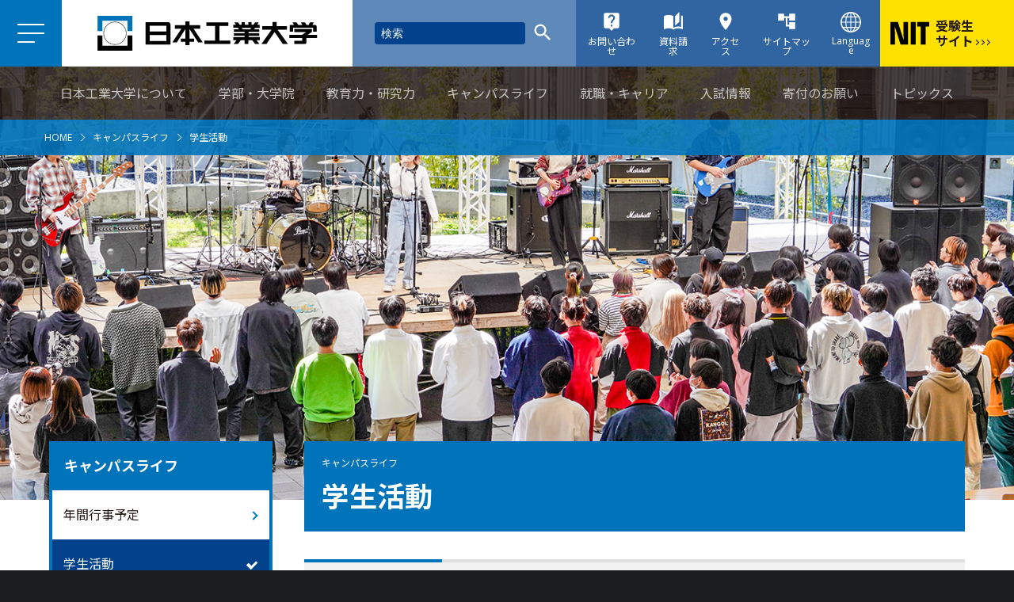

--- FILE ---
content_type: text/html; charset=UTF-8
request_url: https://www.nit.ac.jp/campuslife/club
body_size: 88195
content:

<!DOCTYPE html>
<html 
	lang="ja"
	class=""
>
	<head>
		
<meta charset="UTF-8">
<!--[if IE]><meta http-equiv="X-UA-Compatible" content="IE=Edge,chrome=1"><![endif]-->
<meta name="viewport" content="width=device-width,initial-scale=1.0">
<meta name="format-detection" content="telephone=no" />
<link rel="shortcut icon" href="/application/themes/nit/assets/images/common/favicon.ico" />
<link rel="apple-touch-icon" href="/application/themes/nit/assets/images/common/apple-touch-icon.png" />
<script src="/application/themes/nit/assets/js/svgxuse.js"></script>
<link rel="preconnect" href="https://fonts.gstatic.com">
<link href="https://fonts.googleapis.com/css2?family=Noto+Sans+JP:wght@400;700&family=Open+Sans:wght@400;700&display=swap" rel="stylesheet">
<link href="/application/themes/nit/assets/css/plugins.css" rel="stylesheet">
<link href="/application/themes/nit/assets/css/swiper.min.css" rel="stylesheet">
<link rel="stylesheet" href="https://unpkg.com/leaflet@1.3.1/dist/leaflet.css" />
<link rel="stylesheet" href="https://code.jquery.com/ui/1.12.1/themes/smoothness/jquery-ui.css" media="screen">
<link rel="stylesheet" href="https://cdnjs.cloudflare.com/ajax/libs/jquery.mb.YTPlayer/3.3.9/css/jquery.mb.YTPlayer.min.css">
<link href="/application/themes/nit/assets/css/imgViewer2.min.css" rel="stylesheet">
<link href="/application/themes/nit/assets/css/common.css" rel="stylesheet">

<style> 
	.ccm-toolbar-visible body {
		padding-top:48px;
	}
	#ccm-panel-detail-page-composer {
		display: block;
	}
</style>


<script type="text/javascript" src="https://code.jquery.com/jquery-3.2.1.min.js"></script>
<!-- <script src="https://code.jquery.com/jquery-2.2.4.min.js" integrity="sha256-BbhdlvQf/xTY9gja0Dq3HiwQF8LaCRTXxZKRutelT44=" crossorigin="anonymous"></script> -->

<!-- Google Tag Manager -->
<script>(function(w,d,s,l,i){w[l]=w[l]||[];w[l].push({'gtm.start':
new Date().getTime(),event:'gtm.js'});var f=d.getElementsByTagName(s)[0],
j=d.createElement(s),dl=l!='dataLayer'?'&l='+l:'';j.async=true;j.src=
'https://www.googletagmanager.com/gtm.js?id='+i+dl;f.parentNode.insertBefore(j,f);
})(window,document,'script','dataLayer','GTM-WQB4KTQ');</script>

<script>(function(w,d,s,l,i){w[l]=w[l]||[];w[l].push({'gtm.start':
new Date().getTime(),event:'gtm.js'});var f=d.getElementsByTagName(s)[0],
j=d.createElement(s),dl=l!='dataLayer'?'&l='+l:'';j.async=true;j.src=
'https://www.googletagmanager.com/gtm.js?id='+i+dl;f.parentNode.insertBefore(j,f);
})(window,document,'script','dataLayer','GTM-W9MXHFW');</script>
<!-- End Google Tag Manager -->

<!-- Google Tag Manager (noscript) -->
<noscript><iframe src="https://www.googletagmanager.com/ns.html?id=GTM-WQB4KTQ"
height="0" width="0" style="display:none;visibility:hidden"></iframe></noscript>

<noscript><iframe src="https://www.googletagmanager.com/ns.html?id=GTM-W9MXHFW"
height="0" width="0" style="display:none;visibility:hidden"></iframe></noscript>
<!-- End Google Tag Manager (noscript) -->

<!-- Global site tag (gtag.js) - Google Ads: 354536793 -->
<script async src="https://www.googletagmanager.com/gtag/js?id=AW-354536793"></script>
<script>
  window.dataLayer = window.dataLayer || [];
  function gtag(){dataLayer.push(arguments);}
  gtag('js', new Date());

  gtag('config', 'AW-354536793');
</script>

<!-- Event snippet for RMタグ remarketing page -->
<script>
  gtag('event', 'conversion', {
      'send_to': 'AW-354536793/pqhOCO-nncACENmah6kB',
      'value': 1.0,
      'currency': 'JPY',
      'aw_remarketing_only': true
  });
</script>


<title>学生活動｜キャンパスライフ｜実工学教育の日本工業大学</title>

<meta http-equiv="content-type" content="text/html; charset=UTF-8">
<meta name="description" content="日本工業大学公式サイトの「学生活動」をご紹介します。日本工業大学は伝統の「実工学」教育を継承・発展させ、2022年にデータサイエンス学科を新設し、3学部7学科２コース編成へ改組。キャンパス所在地は埼玉県南埼玉郡宮代町。実践的技術創造人材を育てる大学です。">
<meta name="generator" content="Concrete CMS">
<link rel="canonical" href="https://www.nit.ac.jp/campuslife/club">
<script type="text/javascript">
    var CCM_DISPATCHER_FILENAME = "/index.php";
    var CCM_CID = 390;
    var CCM_EDIT_MODE = false;
    var CCM_ARRANGE_MODE = false;
    var CCM_IMAGE_PATH = "/updates/concrete-cms-9.3.9-remote-updater/concrete/images";
    var CCM_APPLICATION_URL = "https://www.nit.ac.jp";
    var CCM_REL = "";
    var CCM_ACTIVE_LOCALE = "ja_JP";
    var CCM_USER_REGISTERED = false;
</script>

<script type="text/javascript" src="/updates/concrete-cms-9.3.9-remote-updater/concrete/js/jquery.js?ccm_nocache=b2a464b245bcc19b2cee3fcd67e4a6695b2e6f6f"></script>
<link href="/updates/concrete-cms-9.3.9-remote-updater/concrete/css/features/search/frontend.css?ccm_nocache=b2a464b245bcc19b2cee3fcd67e4a6695b2e6f6f" rel="stylesheet" type="text/css" media="all">
<link href="/updates/concrete-cms-9.3.9-remote-updater/concrete/css/features/basics/frontend.css?ccm_nocache=b2a464b245bcc19b2cee3fcd67e4a6695b2e6f6f" rel="stylesheet" type="text/css" media="all">
<link href="/updates/concrete-cms-9.3.9-remote-updater/concrete/css/features/imagery/frontend.css?ccm_nocache=b2a464b245bcc19b2cee3fcd67e4a6695b2e6f6f" rel="stylesheet" type="text/css" media="all">
<link href="/updates/concrete-cms-9.3.9-remote-updater/concrete/css/features/navigation/frontend.css?ccm_nocache=b2a464b245bcc19b2cee3fcd67e4a6695b2e6f6f" rel="stylesheet" type="text/css" media="all">
	</head>
	<body id="philosophy" class="index">
		
		<header role="banner" id="header" class="site-header">

<div class="mobile-nav">
<label for="shtnv1" class="mobile-nav__btn"></label><input id="shtnv1" class="mobile-input" type="checkbox">
<div class="mobile-nav__btn--icon"><span></span><span></span><span></span></div>
<div class="mobile-menu__overlay"></div>

<div class="mobile-menu">
<div class="mobile-nav__wrapper">


    
	
<form action="https://www.nit.ac.jp/search" method="get" class="ccm-search-block-form header-search">

				    <input name="search_paths[]" type="hidden" value="" />

		
		<div class="header-search__input">
			<input name="query" type="text" value="" class="header-search__field ccm-search-block-text" placeholder="検索" />
		</div>
	    <div class="header-search__btn">
	    	<!--
	    	<a href="/search"><svg class="header-search__icon"><use xlink:href="/assets/svg/symbol-defs.svg#icon-search"></use></svg></a>
	    	-->
	    	<button class="btn btn-default ccm-search-block-submit"><svg class="header-search__icon"><use xlink:href="/application/themes/nit/assets/svg/symbol-defs.svg#icon-search"></use></svg></button>
	    </div>

</form>



    <div class="basic-wrap sitemap-nav">
<ul class="basic-grid grid-col__3 md-grid__2 sp-grid__1">
    <li class="grid-col">
        <div class="basic-wrap"><h2 class="heading-m"><a href="/campus">日本工業大学について</a></h2></div>
        <ul class="nav"><li class=""><a href="https://www.nit.ac.jp/campus/philosophy" target="_self" class="">建学の精神・理念・行動規範</a></li><li class=""><a href="https://www.nit.ac.jp/campus/message" target="_self" class="">理事長挨拶</a></li><li class=""><a href="https://www.nit.ac.jp/campus/message_p" target="_self" class="">学長挨拶</a></li><li class=""><a href="https://www.nit.ac.jp/campus/history" target="_self" class="">沿革</a></li><li class=""><a href="https://www.nit.ac.jp/campus/teacher" target="_self" class="">教員一覧（学科、施設別）</a></li><li class=""><a href="https://www.nit.ac.jp/campus/executive" target="_self" class="">大学執行部</a></li><li class=""><a href="https://www.nit.ac.jp/campus/access" target="_self" class="">交通案内</a></li><li class=""><a href="https://www.nit.ac.jp/campus/link" target="_self" class="">学園・関連団体リンク</a></li><li class=""><a href="https://www.nit.ac.jp/campus/data" target="_self" class="">情報公開</a></li><li class=""><a href="https://www.nit.ac.jp/campus/efforts" target="_self" class="">日本工業大学の取り組み</a></li><li class=""><a href="https://www.nit.ac.jp/campus/center" target="_self" class="">施設・センター案内</a></li><li class=""><a href="https://www.nit.ac.jp/campus/koubo" target="_self" class="">教職員公募</a></li></ul>
    </li>
    <li class="grid-col">
        <div class="basic-wrap"><h2 class="heading-m"><a href="/department">学部・大学院</a></h2></div>
        <ul class="nav"><li class=""><a href="https://www.nit.ac.jp/department/machine" target="_self" class="">基幹工学部 機械工学科</a></li><li class=""><a href="https://www.nit.ac.jp/department/electronic" target="_self" class="">基幹工学部 電気情報工学科</a></li><li class=""><a href="https://www.nit.ac.jp/department/chemistry" target="_self" class="">基幹工学部 環境生命化学科</a></li><li class=""><a href="https://www.nit.ac.jp/department/robotics" target="_self" class="">先進工学部 ロボティクス学科</a></li><li class=""><a href="https://www.nit.ac.jp/department/media" target="_self" class="">先進工学部 情報メディア工学科</a></li><li class=""><a href="https://www.nit.ac.jp/department/science" target="_self" class="">先進工学部 データサイエンス学科</a></li><li class=""><a href="https://www.nit.ac.jp/department/architecture" target="_self" class="">建築学部 建築学科・建築コース</a></li><li class=""><a href="https://www.nit.ac.jp/department/living" target="_self" class="">建築学部 建築学科・生活環境デザインコース</a></li><li class=""><a href="https://www.nit.ac.jp/department/common" target="_self" class="">共通教育学群</a></li><li class=""><a href="https://www.nit.ac.jp/department/teacher" target="_self" class="">教職課程</a></li><li class=""><a href="https://www.nit.ac.jp/department/education" target="_self" class="">教育の特徴</a></li><li class=""><a href="https://www.nit.ac.jp/department/daigakuin" target="_self" class="">大学院工学研究科</a></li><li class=""><a href="https://mot.nit.ac.jp/" target="_blank" class="">大学院技術経営研究科</a></li>
<li class=""><a href="" target="_self" class="">留学生別科（募集停止中）</a></li><li class=""><a href="https://www.nit.ac.jp/department/auditor" target="_self" class="">単位互換特別聴講生</a></li></ul>
    </li>
    <li class="grid-col">
        <div class="basic-wrap"><h2 class="heading-m"><a href="/education-research">教育力・研究力</a></h2></div>
        <ul class="nav"><li class=""><a href="https://www.nit.ac.jp/education-research/forum" target="_self" class="">研究オープンフォーラム</a></li><li class=""><a href="https://www.nit.ac.jp/education-research/symposium" target="_self" class="">教育改革シンポジウム</a></li><li class=""><a href="https://www.nit.ac.jp/education-research/branding" target="_self" class="">ブランディング事業</a></li><li class=""><a href="https://www.nit.ac.jp/education-research/project" target="_self" class="">彩の国連携力育成プロジェクト</a></li><li class=""><a href="https://www.nit.ac.jp/education-research/research" target="_self" class="">教員の研究活動</a></li><li class=""><a href="https://www.nit.ac.jp/education-research/analysis" target="_self" class="">教育の分析情報</a></li><li class=""><a href="https://www.nit.ac.jp/education-research/meister" target="_self" class="">カレッジマイスタープログラム</a></li></ul>
    </li>
    <li class="grid-col">
        <div class="basic-wrap"><h2 class="heading-m"><a href="/campuslife">キャンパスライフ</a></h2></div>
        <ul class="nav"><li class=""><a href="https://www.nit.ac.jp/campuslife/schedule" target="_self" class="">年間行事予定</a></li><li class=""><a href="https://www.nit.ac.jp/campuslife/club" target="_self" class="">学生活動</a></li><li class=""><a href="https://www.nit.ac.jp/campuslife/report" target="_self" class="">キャンパスライフレポート</a></li><li class=""><a href="https://www.nit.ac.jp/campuslife/awards" target="_self" class="">学生表彰</a></li><li class=""><a href="https://www.nit.ac.jp/campuslife/support" target="_self" class="">学生サポート</a></li><li class=""><a href="https://www.nit.ac.jp/campuslife/scholarship" target="_self" class="">奨学金について</a></li><li class=""><a href="https://www.nit.ac.jp/campuslife/documents" target="_self" class="">学生便覧</a></li><li class=""><a href="https://www.nit.ac.jp/campuslife/timetable" target="_self" class="">時間割表</a></li></ul>
    </li>
    <li class="grid-col">
        <div class="basic-wrap"><h2 class="heading-m"><a href="/recruit-support">就職・キャリア</a></h2></div>
        <ul class="nav"><li class=""><a href="https://www.nit.ac.jp/recruit-support/information" target="_self" class="">日本工大キャリア・就職の特長</a></li><li class=""><a href="https://www.nit.ac.jp/recruit-support/student" target="_self" class="">在学生の方</a></li><li class=""><a href="https://www.nit.ac.jp/recruit-support/guardian" target="_self" class="">保護者の方</a></li><li class=""><a href="https://www.nit.ac.jp/recruit-support/adopt" target="_self" class="">企業・団体採用ご担当者の皆様</a></li><li class=""><a href="https://www.nit.ac.jp/recruit-support/highschool" target="_self" class="">受験生の方</a></li></ul>
    </li>
    <li class="grid-col">
        <div class="basic-wrap"><h2 class="heading-m"><a href="/info">入試情報</a></h2></div>
        <ul class="nav">
            <li class=""><a href="https://juken.nit.ac.jp/examination/" target="_blank" class="">学部 入試情報</a></li>
            <li class=""><a href="https://www.nit.ac.jp/info/daigakuin/" target="_self" class="">大学院 入試情報</a></li>
            <li class=""><a href="https://mot.nit.ac.jp/admission/" target="_blank" class="">専門職大学院 入試情報</a></li>
        </ul>
    </li>
    <li class="grid-col">
        <div class="basic-wrap"><h2 class="heading-m"><a href="https://nitmb.jp/" target="_blank">寄付のお願い</a></h2></div>
    </li>
    <li class="grid-col">
        <div class="basic-wrap"><h2 class="heading-m"><a href="/topics">トピックス</a></h2></div>
    </li>
    <li class="grid-col">
        <div class="basic-wrap"><h2 class="heading-m"><a href="/research-headlines">研究活動トピックス</a></h2></div>
    </li>
    <li class="grid-col">
        <div class="basic-wrap"><h2 class="heading-m"><a href="/campus/access">アクセス</a></h2></div>
    </li>
</ul>    
</div>

</div>


<div class="mobile-site__data">
<div class="mobile-target__nav">


    <div class="basic-wrap">
            <ul class="basic-grid grid-col__2 sp-grid__1">
            
                <li class="grid-col">
                    
                                            <h2 class="heading-m"><a href="/student">在校生・卒業生の方へ</a></h2>
                                    </li>
            
                <li class="grid-col">
                    
                                            <h2 class="heading-m"><a href="/guardian">保護者の方へ</a></h2>
                                    </li>
            
                <li class="grid-col">
                    
                                            <h2 class="heading-m"><a href="/company">企業の方へ</a></h2>
                                    </li>
            
                <li class="grid-col">
                    
                                            <h2 class="heading-m"><a href="/general">一般・社会人の方へ</a></h2>
                                    </li>
                    </ul>
    </div>
</div>
<div class="mobile-sub__nav">


    <div class="basic-wrap">
            <ul class="basic-grid grid-col__2 sp-grid__1">
            
                <li class="grid-col">
                    
                                            <h2 class="heading-m"><a href="/news">お知らせ</a></h2>
                                    </li>
            
                <li class="grid-col">
                    
                                            <h2 class="heading-m"><a href="/privacy">個人情報の利用目的その他の取扱い</a></h2>
                                    </li>
            
                <li class="grid-col">
                    
                                            <h2 class="heading-m"><a href="/contact">お問い合わせ</a></h2>
                                    </li>
            
                <li class="grid-col">
                    
                                            <h2 class="heading-m"><a href="/request">資料請求</a></h2>
                                    </li>
            
                <li class="grid-col">
                    
                                            <h2 class="heading-m"><a href="/pamphlet">デジタルパンフレット</a></h2>
                                    </li>
            
                <li class="grid-col">
                    
                                            <h2 class="heading-m"><a href="https://juken.nit.ac.jp/trainlabo" target="_blank">トレインラボ</a></h2>
                                    </li>
            
                <li class="grid-col">
                    
                                            <h2 class="heading-m"><a href="https://juken.nit.ac.jp/digital_campus/" target="_blank">デジタルキャンパス</a></h2>
                                    </li>
            
                <li class="grid-col">
                    
                                            <h2 class="heading-m"><a href="/nitnp/">日本工業大学通信（広報紙）</a></h2>
                                    </li>
            
                <li class="grid-col">
                    
                                            <h2 class="heading-m"><a href="https://juken.nit.ac.jp/" target="_blank">受験生向けサイト</a></h2>
                                    </li>
                    </ul>
    </div>
</div>
<h1 class="mobile-logo"><a href="/"><svg class="mobile-logo__img"><use xlink:href="/application/themes/nit/assets/svg/symbol-defs.svg#icon-nit-logo"></use></svg></a></h1>
<ul class="mobile-campus__list">
<li>
<h2 class="mobile-address__campus--name">埼玉キャンパス（学部／大学院）</h2>
<p class="mobile-address__campus--address">〒345-8501 埼玉県南埼玉郡宮代町学園台4-1</p>
</li>
<li>
<h2 class="mobile-address__campus--name">神田キャンパス（専門職大学院）</h2>
<p class="mobile-address__campus--address">〒101-0051 東京都千代田区神田神保町2-5</p>
</li>
</ul>
<dl class="mobile-sns__list">
<dt class="mobile-sns__list--title">公式SNS</dt>
<dd class="mobile-sns__list--link"><a href="https://www.facebook.com/official.nit/" target="_blank"><svg class="footer-sns__icon icon-facebook"><use xlink:href="/application/themes/nit/assets/svg/symbol-defs.svg#icon-facebook-icon"></use></svg></a></dd>
<dd class="mobile-sns__list--link"><a href="https://twitter.com/nipponkoudai/" target="_blank"><img class="footer-sns__icon icon-x" src="/application/themes/nit/assets/svg/x.svg" /></a></dd>
<dd class="mobile-sns__list--link"><a href="https://www.youtube.com/channel/UCHoFQFcP6Spaor24ivwz0Vw" target="_blank"><img class="footer-sns__icon icon-youtube" src="/application/themes/nit/assets/svg/youtube.svg" /></a></dd>
<dd class="mobile-sns__list--link"><a href="https://www.instagram.com/nipponkoudai/" target="_blank"><img class="footer-sns__icon icon-instagram" src="/application/themes/nit/assets/svg/instagram.svg" /></a></dd>
</dl>
<div class="basic-wrap grid-center">
<ul class="basic-grid grid-col__2 sp-grid__1">
<li class="grid-col">
<p><a class="basic-btn btn-external btn-full" href="https://international.nit.ac.jp/" target="_blank">English</a></p>
</li>
<li class="grid-col">
<p><a class="basic-btn btn-external btn-full" href="https://international.nit.ac.jp/zh" target="_blank">中文</a></p>
</li>
</ul>
<ul class="basic-grid grid-col__2 sp-grid__1">
<li class="grid-col">
<p><a class="basic-btn btn-external btn-full" href="https://smd.nit.ac.jp/gakunai/gakunai1.html" target="_blank">学内限定</a></p>
</li>
</ul>
</div>
</div>

</div>
</div>



<h1 class="header-logo">
<a href="/"><svg class="header-logo__img"><use xlink:href="/application/themes/nit/assets/svg/symbol-defs.svg#icon-nit-logo"></use></svg></a>
</h1>



    
	
<form action="https://www.nit.ac.jp/search" method="get" class="ccm-search-block-form header-search">

				    <input name="search_paths[]" type="hidden" value="" />

		
		<div class="header-search__input">
			<input name="query" type="text" value="" class="header-search__field ccm-search-block-text" placeholder="検索" />
		</div>
	    <div class="header-search__btn">
	    	<!--
	    	<a href="/search"><svg class="header-search__icon"><use xlink:href="/assets/svg/symbol-defs.svg#icon-search"></use></svg></a>
	    	-->
	    	<button class="btn btn-default ccm-search-block-submit"><svg class="header-search__icon"><use xlink:href="/application/themes/nit/assets/svg/symbol-defs.svg#icon-search"></use></svg></button>
	    </div>

</form>


<ul class="header-user__nav">
<li><a href="/contact"><svg class="header-user__nav--icon icon-contact"><use xlink:href="/application/themes/nit/assets/svg/symbol-defs.svg#icon-live_help"></use></svg><h2 class="header-user__nav--label">お問い合わせ</h2></a></li>
<li><a href="/request"><svg class="header-user__nav--icon icon-catalog"><use xlink:href="/application/themes/nit/assets/svg/symbol-defs.svg#icon-auto_stories"></use></svg><h2 class="header-user__nav--label">資料請求</h2></a></li>
<li><a href="/campus/access"><svg class="header-user__nav--icon icon-access"><use xlink:href="/application/themes/nit/assets/svg/symbol-defs.svg#icon-location_on"></use></svg><h2 class="header-user__nav--label">アクセス</h2></a></li>
<li><a href="/sitemap"><svg class="header-user__nav--icon icon-sitemap"><use xlink:href="/application/themes/nit/assets/svg/symbol-defs.svg#icon-account_tree"></use></svg><h2 class="header-user__nav--label">サイトマップ</h2></a></li>
<li class="headerLangSwitch">
    <input type="checkbox" class="headerLangSwitch-flag" id="headerLang">
    <label for="headerLang" class="headerLangSwitch-button"><img src="/application/themes/nit/assets/svg/language.svg" alt="" class="header-user__nav--icon icon-language"><h2 class="header-user__nav--label">Language</h2></label>
    <ul class="headerLangSwitch-menu">
        <li><a href="https://international.nit.ac.jp/" target="_blank" class="btn-external">English</a></li>
        <li><a href="https://international.nit.ac.jp/zh" target="_blank" class="btn-external">中文</a></li>
    </ul>
</li>
</ul>

<a href="https://juken.nit.ac.jp/" target="_blank" class="header-entrance">
<svg class="header-entrance__icon--logo"><use xlink:href="/application/themes/nit/assets/svg/symbol-defs.svg#icon-nit-sinple-logo"></use></svg>
<h2 class="header-entrance__txt">受験生<br>サイト<span class="header-entrance__icon--arw"></span><span class="header-entrance__icon--arw"></span><span class="header-entrance__icon--arw"></span></h2>
</a>
</header>


<nav class="site-header__nav">



    <div class="basic-wrap sitemap-nav">
<ul class="basic-grid grid-col__3 md-grid__2 sp-grid__1">
    <li class="grid-col">
        <div class="basic-wrap"><h2 class="heading-m"><a href="/campus">日本工業大学について</a></h2></div>
        <ul class="nav"><li class=""><a href="https://www.nit.ac.jp/campus/philosophy" target="_self" class="">建学の精神・理念・行動規範</a></li><li class=""><a href="https://www.nit.ac.jp/campus/message" target="_self" class="">理事長挨拶</a></li><li class=""><a href="https://www.nit.ac.jp/campus/message_p" target="_self" class="">学長挨拶</a></li><li class=""><a href="https://www.nit.ac.jp/campus/history" target="_self" class="">沿革</a></li><li class=""><a href="https://www.nit.ac.jp/campus/teacher" target="_self" class="">教員一覧（学科、施設別）</a></li><li class=""><a href="https://www.nit.ac.jp/campus/executive" target="_self" class="">大学執行部</a></li><li class=""><a href="https://www.nit.ac.jp/campus/access" target="_self" class="">交通案内</a></li><li class=""><a href="https://www.nit.ac.jp/campus/link" target="_self" class="">学園・関連団体リンク</a></li><li class=""><a href="https://www.nit.ac.jp/campus/data" target="_self" class="">情報公開</a></li><li class=""><a href="https://www.nit.ac.jp/campus/efforts" target="_self" class="">日本工業大学の取り組み</a></li><li class=""><a href="https://www.nit.ac.jp/campus/center" target="_self" class="">施設・センター案内</a></li><li class=""><a href="https://www.nit.ac.jp/campus/koubo" target="_self" class="">教職員公募</a></li></ul>
    </li>
    <li class="grid-col">
        <div class="basic-wrap"><h2 class="heading-m"><a href="/department">学部・大学院</a></h2></div>
        <ul class="nav"><li class=""><a href="https://www.nit.ac.jp/department/machine" target="_self" class="">基幹工学部 機械工学科</a></li><li class=""><a href="https://www.nit.ac.jp/department/electronic" target="_self" class="">基幹工学部 電気情報工学科</a></li><li class=""><a href="https://www.nit.ac.jp/department/chemistry" target="_self" class="">基幹工学部 環境生命化学科</a></li><li class=""><a href="https://www.nit.ac.jp/department/robotics" target="_self" class="">先進工学部 ロボティクス学科</a></li><li class=""><a href="https://www.nit.ac.jp/department/media" target="_self" class="">先進工学部 情報メディア工学科</a></li><li class=""><a href="https://www.nit.ac.jp/department/science" target="_self" class="">先進工学部 データサイエンス学科</a></li><li class=""><a href="https://www.nit.ac.jp/department/architecture" target="_self" class="">建築学部 建築学科・建築コース</a></li><li class=""><a href="https://www.nit.ac.jp/department/living" target="_self" class="">建築学部 建築学科・生活環境デザインコース</a></li><li class=""><a href="https://www.nit.ac.jp/department/common" target="_self" class="">共通教育学群</a></li><li class=""><a href="https://www.nit.ac.jp/department/teacher" target="_self" class="">教職課程</a></li><li class=""><a href="https://www.nit.ac.jp/department/education" target="_self" class="">教育の特徴</a></li><li class=""><a href="https://www.nit.ac.jp/department/daigakuin" target="_self" class="">大学院工学研究科</a></li><li class=""><a href="https://mot.nit.ac.jp/" target="_blank" class="">大学院技術経営研究科</a></li>
<li class=""><a href="" target="_self" class="">留学生別科（募集停止中）</a></li><li class=""><a href="https://www.nit.ac.jp/department/auditor" target="_self" class="">単位互換特別聴講生</a></li></ul>
    </li>
    <li class="grid-col">
        <div class="basic-wrap"><h2 class="heading-m"><a href="/education-research">教育力・研究力</a></h2></div>
        <ul class="nav"><li class=""><a href="https://www.nit.ac.jp/education-research/forum" target="_self" class="">研究オープンフォーラム</a></li><li class=""><a href="https://www.nit.ac.jp/education-research/symposium" target="_self" class="">教育改革シンポジウム</a></li><li class=""><a href="https://www.nit.ac.jp/education-research/branding" target="_self" class="">ブランディング事業</a></li><li class=""><a href="https://www.nit.ac.jp/education-research/project" target="_self" class="">彩の国連携力育成プロジェクト</a></li><li class=""><a href="https://www.nit.ac.jp/education-research/research" target="_self" class="">教員の研究活動</a></li><li class=""><a href="https://www.nit.ac.jp/education-research/analysis" target="_self" class="">教育の分析情報</a></li><li class=""><a href="https://www.nit.ac.jp/education-research/meister" target="_self" class="">カレッジマイスタープログラム</a></li></ul>
    </li>
    <li class="grid-col">
        <div class="basic-wrap"><h2 class="heading-m"><a href="/campuslife">キャンパスライフ</a></h2></div>
        <ul class="nav"><li class=""><a href="https://www.nit.ac.jp/campuslife/schedule" target="_self" class="">年間行事予定</a></li><li class=""><a href="https://www.nit.ac.jp/campuslife/club" target="_self" class="">学生活動</a></li><li class=""><a href="https://www.nit.ac.jp/campuslife/report" target="_self" class="">キャンパスライフレポート</a></li><li class=""><a href="https://www.nit.ac.jp/campuslife/awards" target="_self" class="">学生表彰</a></li><li class=""><a href="https://www.nit.ac.jp/campuslife/support" target="_self" class="">学生サポート</a></li><li class=""><a href="https://www.nit.ac.jp/campuslife/scholarship" target="_self" class="">奨学金について</a></li><li class=""><a href="https://www.nit.ac.jp/campuslife/documents" target="_self" class="">学生便覧</a></li><li class=""><a href="https://www.nit.ac.jp/campuslife/timetable" target="_self" class="">時間割表</a></li></ul>
    </li>
    <li class="grid-col">
        <div class="basic-wrap"><h2 class="heading-m"><a href="/recruit-support">就職・キャリア</a></h2></div>
        <ul class="nav"><li class=""><a href="https://www.nit.ac.jp/recruit-support/information" target="_self" class="">日本工大キャリア・就職の特長</a></li><li class=""><a href="https://www.nit.ac.jp/recruit-support/student" target="_self" class="">在学生の方</a></li><li class=""><a href="https://www.nit.ac.jp/recruit-support/guardian" target="_self" class="">保護者の方</a></li><li class=""><a href="https://www.nit.ac.jp/recruit-support/adopt" target="_self" class="">企業・団体採用ご担当者の皆様</a></li><li class=""><a href="https://www.nit.ac.jp/recruit-support/highschool" target="_self" class="">受験生の方</a></li></ul>
    </li>
    <li class="grid-col">
        <div class="basic-wrap"><h2 class="heading-m"><a href="/info">入試情報</a></h2></div>
        <ul class="nav">
            <li class=""><a href="https://juken.nit.ac.jp/examination/" target="_blank" class="">学部 入試情報</a></li>
            <li class=""><a href="https://www.nit.ac.jp/info/daigakuin/" target="_self" class="">大学院 入試情報</a></li>
            <li class=""><a href="https://mot.nit.ac.jp/admission/" target="_blank" class="">専門職大学院 入試情報</a></li>
        </ul>
    </li>
    <li class="grid-col">
        <div class="basic-wrap"><h2 class="heading-m"><a href="https://nitmb.jp/" target="_blank">寄付のお願い</a></h2></div>
    </li>
    <li class="grid-col">
        <div class="basic-wrap"><h2 class="heading-m"><a href="/topics">トピックス</a></h2></div>
    </li>
    <li class="grid-col">
        <div class="basic-wrap"><h2 class="heading-m"><a href="/research-headlines">研究活動トピックス</a></h2></div>
    </li>
    <li class="grid-col">
        <div class="basic-wrap"><h2 class="heading-m"><a href="/campus/access">アクセス</a></h2></div>
    </li>
</ul>    
</div>

</div>

</nav>		
<div class="breadcrumb-nav">
	<ol class="breadcrumb-nav__list">
	<li><a href="/">HOME</a></li><li><a href="/campuslife/">キャンパスライフ</a></li><li>学生活動</li>	</ol>
</div>
		<div id="main" class="site-main bg-white ovf-v c5wrapper ccm-page ccm-page-id-390 page-type-page page-template-two-column">
			

        <div id="" class="contents-heading contents-heading__img">
			<img src="https://www.nit.ac.jp/application/files/3617/3985/5371/250218_campuslife_gakusei.jpg" alt="250218_campuslife_gakusei.jpg"/></div>

			<div class="container w1200 sp-pd0 split-contents mg-tmn74">
				<div class="split-contents__main bg-white order-2 ">
					

    
    <div class="basic-contents">
    <h1  class="basic-contents__title"><span class="basic-contents__title--label">キャンパスライフ</span><span class="basic-contents__title--main">学生活動</span></h1>    </div>
   



        <div class="ccm-custom-style-container ccm-custom-style-content-1737 ccm-block-custom-template-basic-heading--l basic_heading_l"
            >
    
    <h1  class="basic-heading__l">委員会</h1>   

    </div>


    <div class="basic-wrap"><p>委員会は、学生活動の自主的な発展を目的とした「学生自治会」の統括組織です。このうち、中央執行委員会は学生自治会の執行機関としての役割を持っています。また、学生が主催して行う学内イベント「若杉祭」「体育祭」は大学祭実行委員会、体育祭実行委員会が管理・運営しています。このほか、大学と連携して環境活動を行っている学生環境推進委員会や卒業アルバムを作成・販売している卒業アルバム委員会、学生生活の向上を目指して活動している学生生活向上委員会などがあり、それぞれ活躍しています。</p>
</div>


    <div class="basic-wrap">
            <ul class="basic-grid grid-col__2 sp-grid__1">
            
                <li class="grid-col">
                    
                                                    <a href="/campuslife/club/iinkai01" >
                                                <figure class="basic-img">
                            <img src="https://www.nit.ac.jp/application/files/3516/8592/8701/c406c1da4707ef999a2e0b3c28fbe2e4.jpg" alt="中央執行委員会(表紙).jpg" class="img-full"/>
                        
                                                    </figure>
                                                    </a>
                                            
                                            <figure class="basic-grid__thumb">
<h2 class="heading-l thumb-over__caption"><a href="/campuslife/club/iinkai01">中央執行委員会</a></h2>
</figure>

<p><a class="basic-btn btn-link btn-full mg-t22" href="/campuslife/club/iinkai01">VIEW MORE</a></p>
                                    </li>
            
                <li class="grid-col">
                    
                                                    <a href="/campuslife/club/iinkai02" >
                                                <figure class="basic-img">
                            <img src="https://www.nit.ac.jp/application/files/1517/6793/5624/260109_daigakufes01_sum.png" alt="260109_daigakufes01_sum.png" class="img-full"/>
                        
                                                    </figure>
                                                    </a>
                                            
                                            <figure class="basic-grid__thumb">
<h2 class="heading-l thumb-over__caption"><a href="/campuslife/club/iinkai02">大学祭実行委員会</a></h2>
</figure>

<p><a class="basic-btn btn-link btn-full mg-t22" href="/campuslife/club/iinkai02">VIEW MORE</a></p>
                                    </li>
            
                <li class="grid-col">
                    
                                                    <a href="/campuslife/club/iinkai03" >
                                                <figure class="basic-img">
                            <img src="https://www.nit.ac.jp/application/files/9216/8592/6123/31645100b567b8b87ea32572e7e71f79.jpg" alt="表紙.jpg" class="img-full"/>
                        
                                                    </figure>
                                                    </a>
                                            
                                            <figure class="basic-grid__thumb">
<h2 class="heading-l thumb-over__caption"><a href="/campuslife/club/iinkai03">体育祭実行委員会</a></h2>
</figure>

<p><a class="basic-btn btn-link btn-full mg-t22" href="/campuslife/club/iinkai03">VIEW MORE</a></p>
                                    </li>
            
                <li class="grid-col">
                    
                                                    <a href="/campuslife/club/iinkai04" >
                                                <figure class="basic-img">
                            <img src="https://www.nit.ac.jp/application/files/5316/5507/8196/220609_1_2.jpg" alt="220609卒業アルバム委員会　写真①(表紙) 2.jpg" class="img-full"/>
                        
                                                    </figure>
                                                    </a>
                                            
                                            <figure class="basic-grid__thumb">
<h2 class="heading-l thumb-over__caption"><a href="/campuslife/club/iinkai04">卒業アルバム委員会 </a></h2>
</figure>

<p><a class="basic-btn btn-link btn-full mg-t22" href="/campuslife/club/iinkai04">VIEW MORE</a></p>
                                    </li>
            
                <li class="grid-col">
                    
                                                    <a href="/campuslife/club/iinkai05" >
                                                <figure class="basic-img">
                            <img src="https://www.nit.ac.jp/application/files/2917/6793/5737/260109_seikatsu01_sum.png" alt="260109_seikatsu01_sum.png" class="img-full"/>
                        
                                                    </figure>
                                                    </a>
                                            
                                            <figure class="basic-grid__thumb">
<h2 class="heading-l thumb-over__caption"><a href="/campuslife/club/iinkai05">学生生活向上委員会</a></h2>
</figure>

<p><a class="basic-btn btn-link btn-full mg-t22" href="/campuslife/club/iinkai05">VIEW MORE</a></p>
                                    </li>
            
                <li class="grid-col">
                    
                                                    <a href="/campuslife/club/iinkai06" >
                                                <figure class="basic-img">
                            <img src="https://www.nit.ac.jp/application/files/8417/6792/4548/260109_eco01.png" alt="260109_eco01.png" class="img-full"/>
                        
                                                    </figure>
                                                    </a>
                                            
                                            <figure class="basic-grid__thumb">
<h2 class="heading-l thumb-over__caption"><a href="/campuslife/club/iinkai06">学生環境推進委員会</a></h2>
</figure>

<p><a class="basic-btn btn-link btn-full mg-t22" href="/campuslife/club/iinkai06">VIEW MORE</a></p>
                                    </li>
                    </ul>
    </div>


    

    
    <h1  class="basic-heading__l">吹奏楽団</h1>   




    

    <div class="basic-wrap"><p>吹奏楽団は、日本工業大学により組織された音楽団体です。<br />
主な活動として、毎年春日部市民文化会館で開催される定期演奏会の他、入学式や学位記授与式などの大学行事での演奏を行っています。また、県内外の小中学校、養護施設や地域団体などからの演奏依頼も受けています。</p>
</div>



    

    <div class="basic-wrap"><p><a class="basic-btn btn-external" href="https://nitwindensemble.web.fc2.com" target="_blank">吹奏楽団公式ホームページ</a></p>
</div>



        <div class="ccm-custom-style-container ccm-custom-style-content-20891 ccm-block-custom-template-basic-heading--l mg-t56"
            >
    
    <h2  class="basic-heading__l">体育会</h2>   

    </div>


    <div class="basic-wrap"><p>体育会本部は、21団体・400人以上の学生が所属している体育会クラブを統轄する日本工業大学学生自治会の一つです。<br />
各クラブ団体が有意義に活動・発展できるよう、各団体の活動管理や備品貸出しを行っています。また、一般学生のスポーツ振興や親睦を図ることを目的にソフトボール大会や夏祭りなど各種イベントを企画・運営しています。このほか会員の思い出作りのために、フレッシュマンキャンプや卒業生送別会を行うなど、多方面に力を注いでいます。</p>

<p>公式サイト　<a href="https://nitathleticassocia.wixsite.com/nsawebsite" target="_blank">https://nitathleticassocia.wixsite.com/nsawebsite</a></p>
</div>


    <div class="basic-wrap">
            <ul class="basic-grid grid-col__2 sp-grid__1">
            
                <li class="grid-col">
                    
                                                    <a href="/campuslife/club/administration" >
                                                <figure class="basic-img">
                            <img src="https://www.nit.ac.jp/application/files/1516/3167/9903/club-thumb-01.jpg" alt="club-thumb-01.jpg" class="img-full"/>
                        
                                                    </figure>
                                                    </a>
                                            
                                            <figure class="basic-grid__thumb">
<h2 class="heading-l thumb-over__caption"><a href="/campuslife/club/administration">体育会本部</a></h2>
</figure>

<p><a class="basic-btn btn-link btn-full mg-t22" href="/campuslife/club/administration">VIEW MORE</a></p>
                                    </li>
            
                <li class="grid-col">
                    
                                                    <a href="/campuslife/club/archery" >
                                                <figure class="basic-img">
                            <img src="https://www.nit.ac.jp/application/files/4516/1163/8277/07.jpg" alt="07.jpg" class="img-full"/>
                        
                                                    </figure>
                                                    </a>
                                            
                                            <figure class="basic-grid__thumb">
<h2 class="heading-l thumb-over__caption"><a href="/campuslife/club/archery">アーチェリー部</a></h2>
</figure>

<p><a class="basic-btn btn-link btn-full mg-t22" href="/campuslife/club/archery">VIEW MORE</a></p>
                                    </li>
            
                <li class="grid-col">
                    
                                                    <a href="/campuslife/club/american_fb" >
                                                <figure class="basic-img">
                            <img src="https://www.nit.ac.jp/application/files/9816/2987/5577/club-thumb-american_fb.jpg" alt="club-thumb-american_fb.jpg" class="img-full"/>
                        
                                                    </figure>
                                                    </a>
                                            
                                            <figure class="basic-grid__thumb">
<h2 class="heading-l thumb-over__caption"><a href="/campuslife/club/american_fb">アメリカンフットボール部</a></h2>
</figure>

<p><a class="basic-btn btn-link btn-full mg-t22" href="/campuslife/club/american_fb">VIEW MORE</a></p>
                                    </li>
            
                <li class="grid-col">
                    
                                                    <a href="/campuslife/club/tennis" >
                                                <figure class="basic-img">
                            <img src="https://www.nit.ac.jp/application/files/4016/2978/3097/club-thumb-tennis.jpg" alt="club-thumb-tennis.jpg" class="img-full"/>
                        
                                                    </figure>
                                                    </a>
                                            
                                            <figure class="basic-grid__thumb">
<h2 class="heading-l thumb-over__caption"><a href="/campuslife/club/tennis">硬式庭球部</a></h2>
</figure>

<p><a class="basic-btn btn-link btn-full mg-t22" href="/campuslife/club/tennis">VIEW MORE</a></p>
                                    </li>
            
                <li class="grid-col">
                    
                                                    <a href="/campuslife/club/baseball" >
                                                <figure class="basic-img">
                            <img src="https://www.nit.ac.jp/application/files/3916/2978/3154/club-thumb-baseball.jpg" alt="club-thumb-baseball.jpg" class="img-full"/>
                        
                                                    </figure>
                                                    </a>
                                            
                                            <figure class="basic-grid__thumb">
<h2 class="heading-l thumb-over__caption"><a href="/campuslife/club/baseball">硬式野球部</a></h2>
</figure>

<p><a class="basic-btn btn-link btn-full mg-t22" href="/campuslife/club/baseball">VIEW MORE</a></p>
                                    </li>
            
                <li class="grid-col">
                    
                                                    <a href="/campuslife/club/soccer" >
                                                <figure class="basic-img">
                            <img src="https://www.nit.ac.jp/application/files/3416/2987/5601/club-thumb-soccer.jpg" alt="club-thumb-soccer.jpg" class="img-full"/>
                        
                                                    </figure>
                                                    </a>
                                            
                                            <figure class="basic-grid__thumb">
<h2 class="heading-l thumb-over__caption"><a href="/campuslife/club/soccer">サッカー部</a></h2>
</figure>

<p><a class="basic-btn btn-link btn-full mg-t22" href="/campuslife/club/soccer">VIEW MORE</a></p>
                                    </li>
            
                <li class="grid-col">
                    
                                                    <a href="/campuslife/club/ski" >
                                                <figure class="basic-img">
                            <img src="https://www.nit.ac.jp/application/files/1516/2987/5624/club-thumb-ski.jpg" alt="club-thumb-ski.jpg" class="img-full"/>
                        
                                                    </figure>
                                                    </a>
                                            
                                            <figure class="basic-grid__thumb">
<h2 class="heading-l thumb-over__caption"><a href="/campuslife/club/ski">スキー部</a></h2>
</figure>

<p><a class="basic-btn btn-link btn-full mg-t22" href="/campuslife/club/ski">VIEW MORE</a></p>
                                    </li>
            
                <li class="grid-col">
                    
                                                    <a href="/campuslife/club/soft_tennis" >
                                                <figure class="basic-img">
                            <img src="https://www.nit.ac.jp/application/files/1616/2987/5654/club-thumb-soft_tennis.jpg" alt="club-thumb-soft_tennis.jpg" class="img-full"/>
                        
                                                    </figure>
                                                    </a>
                                            
                                            <figure class="basic-grid__thumb">
<h2 class="heading-l thumb-over__caption"><a href="/campuslife/club/soft_tennis">ソフトテニス部</a></h2>
</figure>

<p><a class="basic-btn btn-link btn-full mg-t22" href="/campuslife/club/soft_tennis">VIEW MORE</a></p>
                                    </li>
            
                <li class="grid-col">
                    
                                                    <a href="/campuslife/club/gymnastics" >
                                                <figure class="basic-img">
                            <img src="https://www.nit.ac.jp/application/files/5416/2978/3345/club-thumb-gymnastics.jpg" alt="club-thumb-gymnastics.jpg" class="img-full"/>
                        
                                                    </figure>
                                                    </a>
                                            
                                            <figure class="basic-grid__thumb">
<h2 class="heading-l thumb-over__caption"><a href="/campuslife/club/gymnastics">体操競技部</a></h2>
</figure>

<p><a class="basic-btn btn-link btn-full mg-t22" href="/campuslife/club/gymnastics">VIEW MORE</a></p>
                                    </li>
            
                <li class="grid-col">
                    
                                                    <a href="/campuslife/club/table_tennis" >
                                                <figure class="basic-img">
                            <img src="https://www.nit.ac.jp/application/files/9317/2110/4367/01sum.jpg" alt="卓球部01(表紙)sum.jpg" class="img-full"/>
                        
                                                    </figure>
                                                    </a>
                                            
                                            <figure class="basic-grid__thumb">
<h2 class="heading-l thumb-over__caption"><a href="/campuslife/club/table_tennis">卓球部</a></h2>
</figure>

<p><a class="basic-btn btn-link btn-full mg-t22" href="/campuslife/club/table_tennis">VIEW MORE</a></p>
                                    </li>
            
                <li class="grid-col">
                    
                                                    <a href="/campuslife/club/basketball" >
                                                <figure class="basic-img">
                            <img src="https://www.nit.ac.jp/application/files/1017/2109/4931/basketbaii01_sum.jpg" alt="basketbaii01_sum.jpg" class="img-full"/>
                        
                                                    </figure>
                                                    </a>
                                            
                                            <figure class="basic-grid__thumb">
<h2 class="heading-l thumb-over__caption"><a href="/campuslife/club/basketball">バスケットボール部</a></h2>
</figure>

<p><a class="basic-btn btn-link btn-full mg-t22" href="/campuslife/club/basketball">VIEW MORE</a></p>
                                    </li>
            
                <li class="grid-col">
                    
                                                    <a href="/campuslife/club/badminton" >
                                                <figure class="basic-img">
                            <img src="https://www.nit.ac.jp/application/files/8117/6793/5798/260109_badminton01_sum.png" alt="260109_badminton01_sum.png" class="img-full"/>
                        
                                                    </figure>
                                                    </a>
                                            
                                            <figure class="basic-grid__thumb">
<h2 class="heading-l thumb-over__caption"><a href="/campuslife/club/badminton">バドミントン部</a></h2>
</figure>

<p><a class="basic-btn btn-link btn-full mg-t22" href="/campuslife/club/badminton">VIEW MORE</a></p>
                                    </li>
            
                <li class="grid-col">
                    
                                                    <a href="/campuslife/club/volleyball" >
                                                <figure class="basic-img">
                            <img src="https://www.nit.ac.jp/application/files/1116/2987/5681/club-thumb-volleyball.jpg" alt="club-thumb-volleyball.jpg" class="img-full"/>
                        
                                                    </figure>
                                                    </a>
                                            
                                            <figure class="basic-grid__thumb">
<h2 class="heading-l thumb-over__caption"><a href="/campuslife/club/volleyball">バレーボール部</a></h2>
</figure>

<p><a class="basic-btn btn-link btn-full mg-t22" href="/campuslife/club/volleyball">VIEW MORE</a></p>
                                    </li>
            
                <li class="grid-col">
                    
                                                    <a href="/campuslife/club/athletics" >
                                                <figure class="basic-img">
                            <img src="https://www.nit.ac.jp/application/files/8316/2987/5870/club-thumb-athletics.jpg" alt="club-thumb-athletics.jpg" class="img-full"/>
                        
                                                    </figure>
                                                    </a>
                                            
                                            <figure class="basic-grid__thumb">
<h2 class="heading-l thumb-over__caption"><a href="/campuslife/club/athletics">陸上競技部</a></h2>
</figure>

<p><a class="basic-btn btn-link btn-full mg-t22" href="/campuslife/club/athletics">VIEW MORE</a></p>
                                    </li>
            
                <li class="grid-col">
                    
                                                    <a href="/campuslife/club/wandervogel" >
                                                <figure class="basic-img">
                            <img src="https://www.nit.ac.jp/application/files/2317/2109/6631/01sum.jpg" alt="ワンダーフォーゲル01sum.jpg" class="img-full"/>
                        
                                                    </figure>
                                                    </a>
                                            
                                            <figure class="basic-grid__thumb">
<h2 class="heading-l thumb-over__caption"><a href="/campuslife/club/wandervogel">ワンダーフォーゲル部</a></h2>
</figure>

<p><a class="basic-btn btn-link btn-full mg-t22" href="/campuslife/club/wandervogel">VIEW MORE</a></p>
                                    </li>
            
                <li class="grid-col">
                    
                                                    <a href="/campuslife/club/karate" >
                                                <figure class="basic-img">
                            <img src="https://www.nit.ac.jp/application/files/3116/2987/5736/club-thumb-karate.jpg" alt="club-thumb-karate.jpg" class="img-full"/>
                        
                                                    </figure>
                                                    </a>
                                            
                                            <figure class="basic-grid__thumb">
<h2 class="heading-l thumb-over__caption"><a href="/campuslife/club/karate">空手道部</a></h2>
</figure>

<p><a class="basic-btn btn-link btn-full mg-t22" href="/campuslife/club/karate">VIEW MORE</a></p>
                                    </li>
            
                <li class="grid-col">
                    
                                                    <a href="/campuslife/club/kyudo" >
                                                <figure class="basic-img">
                            <img src="https://www.nit.ac.jp/application/files/3016/2970/7793/club-thumb-kyudo.jpg" alt="club-thumb-kyudo.jpg" class="img-full"/>
                        
                                                    </figure>
                                                    </a>
                                            
                                            <figure class="basic-grid__thumb">
<h2 class="heading-l thumb-over__caption"><a href="/campuslife/club/kyudo">弓道部</a></h2>
</figure>

<p><a class="basic-btn btn-link btn-full mg-t22" href="/campuslife/club/kyudo">VIEW MORE</a></p>
                                    </li>
            
                <li class="grid-col">
                    
                                                    <a href="/campuslife/club/kendo" >
                                                <figure class="basic-img">
                            <img src="https://www.nit.ac.jp/application/files/5416/8592/9297/2023.jpg" alt="2023写真(表紙).jpg" class="img-full"/>
                        
                                                    </figure>
                                                    </a>
                                            
                                            <figure class="basic-grid__thumb">
<h2 class="heading-l thumb-over__caption"><a href="/campuslife/club/kendo">剣道部</a></h2>
</figure>

<p><a class="basic-btn btn-link btn-full mg-t22" href="/campuslife/club/kendo">VIEW MORE</a></p>
                                    </li>
            
                <li class="grid-col">
                    
                                                    <a href="/campuslife/club/judo" >
                                                <figure class="basic-img">
                            <img src="https://www.nit.ac.jp/application/files/3316/1181/3564/t9.jpg" alt="t9.jpg" class="img-full"/>
                        
                                                    </figure>
                                                    </a>
                                            
                                            <figure class="basic-grid__thumb">
<h2 class="heading-l thumb-over__caption"><a href="/campuslife/club/judo">柔道部</a></h2>
</figure>

<p><a class="basic-btn btn-link btn-full mg-t22" href="/campuslife/club/judo">VIEW MORE</a></p>
                                    </li>
            
                <li class="grid-col">
                    
                                                    <a href="/campuslife/club/nanshiki_bb" >
                                                <figure class="basic-img">
                            <img src="https://www.nit.ac.jp/application/files/3817/6792/4845/260109_baseball01.png" alt="260109_baseball01.png" class="img-full"/>
                        
                                                    </figure>
                                                    </a>
                                            
                                            <figure class="basic-grid__thumb">
<h2 class="heading-l thumb-over__caption"><a href="/campuslife/club/nanshiki_bb">軟式野球部</a></h2>
</figure>

<p><a class="basic-btn btn-link btn-full mg-t22" href="/campuslife/club/nanshiki_bb">VIEW MORE</a></p>
                                    </li>
            
                <li class="grid-col">
                    
                                                    <a href="/campuslife/club/bicycle" >
                                                <figure class="basic-img">
                            <img src="https://www.nit.ac.jp/application/files/5216/8601/1046/2e1aadf69d5c3b0f0dd40312f9893277.jpg" alt="自転車競技部_表紙_青木 友耶（表紙）.jpg" class="img-full"/>
                        
                                                    </figure>
                                                    </a>
                                            
                                            <figure class="basic-grid__thumb">
<h2 class="heading-l thumb-over__caption"><a href="/campuslife/club/bicycle">自転車競技部</a></h2>
</figure>

<p><a class="basic-btn btn-link btn-full mg-t22" href="/campuslife/club/bicycle">VIEW MORE</a></p>
                                    </li>
            
                <li class="grid-col">
                    
                                                    <a href="/campuslife/club/survival" >
                                                <figure class="basic-img">
                            <img src="https://www.nit.ac.jp/application/files/1616/8601/1267/7987c2f9d3d9d561a5fa5f4f54c391a6.jpg" alt="サバイバル（表紙）.jpg" class="img-full"/>
                        
                                                    </figure>
                                                    </a>
                                            
                                            <figure class="basic-grid__thumb">
<h2 class="heading-l thumb-over__caption"><a href="/campuslife/club/survival">サバイバルゲーム部</a></h2>
</figure>

<p><a class="basic-btn btn-link btn-full mg-t22" href="/campuslife/club/survival">VIEW MORE</a></p>
                                    </li>
                    </ul>
    </div>


        <div class="ccm-custom-style-container ccm-custom-style-content-20893 ccm-block-custom-template-basic-heading--l mg-t56"
            >
    
    <h1  class="basic-heading__l">文化団体連合会</h1>   

    </div>


    <div class="basic-wrap"><p>文化団体連合会には、現在15の団体が所属しており、各団体から数名を選出して構成されています。<br />
毎月代表者会議を開き、各部の代表が意見交換を行うことで、より自由で活発なクラブ活動が行えるよう環境づくりに努めています。<br />
また、クラブの枠を超え親交を深めるため、新入生歓迎コンパや1年生を対象としたフレッシュマンキャンプ、各団体の代表者向けのリーダースキャンプ等、多くの行事を企画・開催し、精力的に活動しています。</p>

<p>公式サイト　<a href="https://sites.google.com/view/bundan2020/" target="_blank">https://sites.google.com/view/bundan2020/</a></p>
</div>


    <div class="basic-wrap">
            <ul class="basic-grid grid-col__2 sp-grid__1">
            
                <li class="grid-col">
                    
                                                    <a href="/campuslife/club/bundan" >
                                                <figure class="basic-img">
                            <img src="https://www.nit.ac.jp/application/files/2416/3168/0356/club-thumb-bundan01.jpg" alt="club-thumb-bundan01.jpg" class="img-full"/>
                        
                                                    </figure>
                                                    </a>
                                            
                                            <figure class="basic-grid__thumb">
<h2 class="heading-l thumb-over__caption"><a href="/campuslife/club/bundan">文化団体連合会</a></h2>
</figure>

<p><a class="basic-btn btn-link btn-full mg-t22" href="/campuslife/club/bundan">VIEW MORE</a></p>
                                    </li>
            
                <li class="grid-col">
                    
                                                    <a href="/campuslife/club/comic" >
                                                <figure class="basic-img">
                            <img src="https://www.nit.ac.jp/application/files/8017/6793/5850/260109_comic01_sum.png" alt="260109_comic01_sum.png" class="img-full"/>
                        
                                                    </figure>
                                                    </a>
                                            
                                            <figure class="basic-grid__thumb">
<h2 class="heading-l thumb-over__caption"><a href="/campuslife/club/comic">コミックイラスト研究部</a></h2>
</figure>

<p><a class="basic-btn btn-link btn-full mg-t22" href="/campuslife/club/comic">VIEW MORE</a></p>
                                    </li>
            
                <li class="grid-col">
                    
                                                    <a href="/campuslife/club/photography" >
                                                <figure class="basic-img">
                            <img src="https://www.nit.ac.jp/application/files/2416/3047/5241/club-thumb-01.jpg" alt="club-thumb-01.jpg" class="img-full"/>
                        
                                                    </figure>
                                                    </a>
                                            
                                            <figure class="basic-grid__thumb">
<h2 class="heading-l thumb-over__caption"><a href="/campuslife/club/photography">写真部</a></h2>
</figure>

<p><a class="basic-btn btn-link btn-full mg-t22" href="/campuslife/club/photography">VIEW MORE</a></p>
                                    </li>
            
                <li class="grid-col">
                    
                                                    <a href="/campuslife/club/vehicle" >
                                                <figure class="basic-img">
                            <img src="https://www.nit.ac.jp/application/files/7416/3047/6015/club-thumb-01.jpg" alt="club-thumb-01.jpg" class="img-full"/>
                        
                                                    </figure>
                                                    </a>
                                            
                                            <figure class="basic-grid__thumb">
<h2 class="heading-l thumb-over__caption"><a href="/campuslife/club/vehicle">車両製作部</a></h2>
</figure>

<p><a class="basic-btn btn-link btn-full mg-t22" href="/campuslife/club/vehicle">VIEW MORE</a></p>
                                    </li>
            
                <li class="grid-col">
                    
                                                    <a href="/campuslife/club/nads" >
                                                <figure class="basic-img">
                            <img src="https://www.nit.ac.jp/application/files/7616/3048/4287/club-thumb-01.jpg" alt="club-thumb-01.jpg" class="img-full"/>
                        
                                                    </figure>
                                                    </a>
                                            
                                            <figure class="basic-grid__thumb">
<h2 class="heading-l thumb-over__caption"><a href="/campuslife/club/nads">新建築デザイン研究部</a></h2>
</figure>

<p><a class="basic-btn btn-link btn-full mg-t22" href="/campuslife/club/nads">VIEW MORE</a></p>
                                    </li>
            
                <li class="grid-col">
                    
                                                    <a href="/campuslife/club/art" >
                                                <figure class="basic-img">
                            <img src="https://www.nit.ac.jp/application/files/5316/3048/5500/club-thumb-01.jpg" alt="club-thumb-01.jpg" class="img-full"/>
                        
                                                    </figure>
                                                    </a>
                                            
                                            <figure class="basic-grid__thumb">
<h2 class="heading-l thumb-over__caption"><a href="/campuslife/club/art">美術部</a></h2>
</figure>

<p><a class="basic-btn btn-link btn-full mg-t22" href="/campuslife/club/art">VIEW MORE</a></p>
                                    </li>
            
                <li class="grid-col">
                    
                                                    <a href="/campuslife/club/broadcast" >
                                                <figure class="basic-img">
                            <img src="https://www.nit.ac.jp/application/files/7916/3056/4477/club-thumb-01.jpg" alt="club-thumb-01.jpg" class="img-full"/>
                        
                                                    </figure>
                                                    </a>
                                            
                                            <figure class="basic-grid__thumb">
<h2 class="heading-l thumb-over__caption"><a href="/campuslife/club/broadcast">放送研究部</a></h2>
</figure>

<p><a class="basic-btn btn-link btn-full mg-t22" href="/campuslife/club/broadcast">VIEW MORE</a></p>
                                    </li>
            
                <li class="grid-col">
                    
                                                    <a href="/campuslife/club/microcomputer" >
                                                <figure class="basic-img">
                            <img src="https://www.nit.ac.jp/application/files/4816/8601/1620/09a7e97e8cdae890725987d654964ff9.jpg" alt="マイクロコンピュータ研究部(表紙).jpg" class="img-full"/>
                        
                                                    </figure>
                                                    </a>
                                            
                                            <figure class="basic-grid__thumb">
<h2 class="heading-l thumb-over__caption"><a href="/campuslife/club/microcomputer">マイクロコンピュータ研究部</a></h2>
</figure>

<p><a class="basic-btn btn-link btn-full mg-t22" href="/campuslife/club/microcomputer">VIEW MORE</a></p>
                                    </li>
            
                <li class="grid-col">
                    
                                                    <a href="/campuslife/club/musen" >
                                                <figure class="basic-img">
                            <img src="https://www.nit.ac.jp/application/files/2917/2110/5735/01sum.jpg" alt="無線部01(表紙)sum.jpg" class="img-full"/>
                        
                                                    </figure>
                                                    </a>
                                            
                                            <figure class="basic-grid__thumb">
<h2 class="heading-l thumb-over__caption"><a href="/campuslife/club/musen">無線部</a></h2>
</figure>

<p><a class="basic-btn btn-link btn-full mg-t22" href="/campuslife/club/musen">VIEW MORE</a></p>
                                    </li>
            
                <li class="grid-col">
                    
                                                    <a href="/campuslife/club/modern_folk" >
                                                <figure class="basic-img">
                            <img src="https://www.nit.ac.jp/application/files/6616/8594/7104/20231.jpg" alt="2023写真①(表紙リンクボタン).jpg" class="img-full"/>
                        
                                                    </figure>
                                                    </a>
                                            
                                            <figure class="basic-grid__thumb">
<h2 class="heading-l thumb-over__caption"><a href="/campuslife/club/modern_folk">モダンフォークソングクラブ</a></h2>
</figure>

<p><a class="basic-btn btn-link btn-full mg-t22" href="/campuslife/club/modern_folk">VIEW MORE</a></p>
                                    </li>
            
                <li class="grid-col">
                    
                                                    <a href="/campuslife/club/band" >
                                                <figure class="basic-img">
                            <img src="https://www.nit.ac.jp/application/files/9916/5474/8940/aa94b4d31d0f438a34793fbe4868c987.jpg" alt="友遊楽団(表紙).jpg" class="img-full"/>
                        
                                                    </figure>
                                                    </a>
                                            
                                            <figure class="basic-grid__thumb">
<h2 class="heading-l thumb-over__caption"><a href="/campuslife/club/band">友遊楽団</a></h2>
</figure>

<p><a class="basic-btn btn-link btn-full mg-t22" href="/campuslife/club/band">VIEW MORE</a></p>
                                    </li>
            
                <li class="grid-col">
                    
                                                    <a href="/campuslife/club/rock" >
                                                <figure class="basic-img">
                            <img src="https://www.nit.ac.jp/application/files/2716/8595/1156/20231.jpg" alt="2023ロックフィールクラブ①(表紙).jpg" class="img-full"/>
                        
                                                    </figure>
                                                    </a>
                                            
                                            <figure class="basic-grid__thumb">
<h2 class="heading-l thumb-over__caption"><a href="/campuslife/club/rock">ロックフィールクラブ</a></h2>
</figure>

<p><a class="basic-btn btn-link btn-full mg-t22" href="/campuslife/club/rock">VIEW MORE</a></p>
                                    </li>
            
                <li class="grid-col">
                    
                                                    <a href="/campuslife/club/soundofmusic" >
                                                <figure class="basic-img">
                            <img src="https://www.nit.ac.jp/application/files/3316/3090/8712/club-thumb-01.jpg" alt="club-thumb-01.jpg" class="img-full"/>
                        
                                                    </figure>
                                                    </a>
                                            
                                            <figure class="basic-grid__thumb">
<h2 class="heading-l thumb-over__caption"><a href="/campuslife/club/soundofmusic">Sound of Music</a></h2>
</figure>

<p><a class="basic-btn btn-link btn-full mg-t22" href="/campuslife/club/soundofmusic">VIEW MORE</a></p>
                                    </li>
            
                <li class="grid-col">
                    
                                                    <a href="/campuslife/club/special_effects" >
                                                <figure class="basic-img">
                            <img src="https://www.nit.ac.jp/application/files/1516/5507/8726/22061012.jpg" alt="220610特撮研究部①(表紙)2.jpg" class="img-full"/>
                        
                                                    </figure>
                                                    </a>
                                            
                                            <figure class="basic-grid__thumb">
<h2 class="heading-l thumb-over__caption"><a href="/campuslife/club/special_effects">特撮研究部</a></h2>
</figure>

<p><a class="basic-btn btn-link btn-full mg-t22" href="/campuslife/club/special_effects">VIEW MORE</a></p>
                                    </li>
            
                <li class="grid-col">
                    
                                                    <a href="/campuslife/club/torikizoku" >
                                                <figure class="basic-img">
                            <img src="https://www.nit.ac.jp/application/files/8316/8569/3132/a228f301739e8872b85d3a6b6c70f113.png" alt="撮り貴族(表紙).png" class="img-full"/>
                        
                                                    </figure>
                                                    </a>
                                            
                                            <figure class="basic-grid__thumb">
<h2 class="heading-l thumb-over__caption"><a href="/campuslife/club/torikizoku">撮リ貴族</a></h2>
</figure>

<p><a class="basic-btn btn-link btn-full mg-t22" href="/campuslife/club/torikizoku">VIEW MORE</a></p>
                                    </li>
            
                <li class="grid-col">
                    
                                                <figure class="basic-img">
                            <img src="https://www.nit.ac.jp/application/files/2217/2109/2717/e01_sum.jpg" alt="eスポーツクラブ01(表紙) sum.jpg" class="img-full"/>
                        
                                                    </figure>
                                            
                                            <figure class="basic-grid__thumb">
<h2 class="heading-l thumb-over__caption"><a href="/campuslife/club/e_sports">eスポーツクラブ</a></h2>
</figure>

<p><a class="basic-btn btn-link btn-full mg-t22" href="/campuslife/club/e_sports">VIEW MORE</a></p>
                                    </li>
                    </ul>
    </div>


    
    <h1  class="basic-heading__l">自主サークル</h1>   



    <div class="basic-wrap"><p><a class="basic-btn btn-external" href="https://www.nit.ac.jp/campuslife/club/circle" target="_blank">詳しくはこちら</a></p>
</div>
				</div>

				<div class="split-contents__sub order-1 basic-section">
					

    <div class="basic-contents__nav bg-white"><h1 class="basic-contents__nav--title">キャンパスライフ</h1><ul class="basic-contents__nav--list"><li class=""><a href="https://www.nit.ac.jp/campuslife/schedule" target="_self" class="">年間行事予定</a></li><li class=""><a href="https://www.nit.ac.jp/campuslife/club" target="_self" class="basic-contents__nav--current">学生活動</a></li><li class=""><a href="https://www.nit.ac.jp/campuslife/report" target="_self" class="">キャンパスライフレポート</a></li><li class=""><a href="https://www.nit.ac.jp/campuslife/awards" target="_self" class="">学生表彰</a></li><li class=""><a href="https://www.nit.ac.jp/campuslife/support" target="_self" class="">学生サポート</a></li><li class=""><a href="https://www.nit.ac.jp/campuslife/scholarship" target="_self" class="">奨学金について</a></li><li class=""><a href="https://www.nit.ac.jp/campuslife/documents" target="_self" class="">学生便覧</a></li><li class=""><a href="https://www.nit.ac.jp/campuslife/timetable" target="_self" class="">時間割表</a></li></ul></div>
				</div>
			</div>

		</div>

		
<div class="breadcrumb-nav">
	<ol class="breadcrumb-nav__list">
	<li><a href="/">HOME</a></li><li><a href="/campuslife/">キャンパスライフ</a></li><li>学生活動</li>	</ol>
</div>		
<footer id="footer" class="site-footer">
<div class="container w1200 wMax">


    <div class="basic-wrap"><ul class="foote-target__nav">
	<li><a href="https://juken.nit.ac.jp/" target="_blank">受験生の方へ</a></li>
	<li><a href="/student">在校生・卒業生の方へ</a></li>
	<li><a href="/guardian">保護者の方へ</a></li>
	<li><a href="/company">企業の方へ</a></li>
	<li><a href="/general">一般・社会人の方へ</a></li>
</ul>
</div>



    <div class="basic-wrap"><div class="footer-site__data">
<h1 class="footer-logo"><a href="/"><svg class="footer-logo__img"><use xlink:href="/application/themes/nit/assets/svg/symbol-defs.svg#icon-nit-white-logo"></use></svg></a></h1>

<ul class="footer-campus__list">
	<li>
	<h2 class="footer-address__campus--name">埼玉キャンパス（学部／大学院）</h2>

	<p class="footer-address__campus--address">〒345-8501 埼玉県南埼玉郡宮代町学園台4-1</p>
	</li>
	<li>
	<h2 class="footer-address__campus--name">神田キャンパス（専門職大学院）</h2>

	<p class="footer-address__campus--address">〒101-0051 東京都千代田区神田神保町2-5</p>
	</li>
</ul>

<ul class="footer-nav__list footer-nav__list--main">
	<li><a href="/campus">日本工業大学について</a></li>
	<li><a href="/department">学部・大学院</a></li>
	<li><a href="/education-research">教育力・研究力</a></li>
	<li><a href="/campuslife">キャンパスライフ</a></li>
	<li><a href="/recruit-support">就職・キャリア</a></li>
	<li><a href="/info">入試情報</a></li>
	<li><a href="https://nitmb.jp/" target="_blank">寄付のお願い</a></li>
</ul>

<ul class="footer-nav__list footer-nav__list--sub">
	<li><a href="/contact">お問い合わせ</a></li>
	<li><a href="/request">資料請求</a></li>
	<li><a href="/campus/access">アクセス</a></li>
	<li><a href="https://scfo.nit.jp/application/files/7516/4705/0980/828d517a699823bbbcbb584a987b5951.pdf">プライバシーポリシー</a></li>
	<li><a href="/privacy">個人情報の利用目的その他の取扱い</a></li>
	<li><a href="/pamphlet">デジタルパンフレット</a></li>
	<li><a href="/sitemap">サイトマップ</a></li>
</ul>

<dl class="footer-sns__list">
	<dt class="footer-sns__list--title">公式SNS</dt>
	<dd class="footer-sns__list--link"><a href="https://twitter.com/nipponkoudai/" target="_blank"><img class="footer-sns__icon icon-x" src="/application/themes/nit/assets/svg/x.svg" /></a></dd>
	<dd class="footer-sns__list--link"><a href="https://www.youtube.com/channel/UCHoFQFcP6Spaor24ivwz0Vw" target="_blank"><img class="footer-sns__icon icon-youtube" src="/application/themes/nit/assets/svg/youtube.svg" /></a></dd>
	<dd class="footer-sns__list--link"><a href="https://www.instagram.com/nipponkoudai/" target="_blank"><img class="footer-sns__icon icon-instagram" src="/application/themes/nit/assets/svg/instagram.svg" /></a></dd>
	<dt class="footer-sns__list--title">SNS共有</dt>
	<dd class="footer-sns__list--link"><a href="https://twitter.com/intent/tweet?text=日本工業大学&amp;url=https://www.nit.ac.jp/" target="_blank"><img class="footer-sns__icon icon-x" src="/application/themes/nit/assets/svg/x.svg" /></a></dd>
	<dd class="footer-sns__list--link"><a href="https://social-plugins.line.me/lineit/share?url=https://www.nit.ac.jp/" target="_blank"><svg class="footer-sns__icon icon-line"><use xlink:href="/application/themes/nit/assets/svg/symbol-defs.svg#icon-line-icon"></use></svg></a></dd>
</dl>
</div>
</div>


        <div class="ccm-custom-style-container ccm-custom-style-footercontent-49460 grid-center"
            >
    <div class="basic-wrap">
            <ul class="basic-grid grid-col__4 md-grid__3 sp-grid__2">
            
                <li class="grid-col">
                    
                                            <p><a class="basic-btn btn-external btn-full" href="https://international.nit.ac.jp/" target="_blank">ENGLISH</a></p>
                                    </li>
            
                <li class="grid-col">
                    
                                            <p><a class="basic-btn btn-external btn-full" href="https://international.nit.ac.jp/zh" target="_blank">中文</a></p>
                                    </li>
            
                <li class="grid-col">
                    
                                            <p><a class="basic-btn btn-external btn-full" href="https://smd.nit.ac.jp/gakunai/gakunai1.html" target="_blank">学内限定</a></p>
                                    </li>
                    </ul>
    </div>
    </div>



    <div class="basic-wrap"><p class="footer-copyright">COPYRIGHT &copy;2024 NIPPON INSTITUTE OF TECHNOLOGY,<br />
ALL RIGHTS RESERVED.</p>
</div>
</div>
</footer>

<div class="fixed-footerBlock">
<ul class="footer-cvrList">
<li class="opencampus"><a href="https://juken.nit.ac.jp/events/lesson/" target="_blank">入試・進路イベントはこちら</a></li>
<li class="request"><a href="https://juken.nit.ac.jp/request/" target="_blank">資料請求</a></li>
</ul>
</div>

<script src="/application/themes/nit/assets/js/swiper.min.js"></script>
<script src="/application/themes/nit/assets/js/stickyfill.min.js"></script>
<script src="/application/themes/nit/assets/js/jquery.mb.YTPlayer.min.js"></script>
<script type="text/javascript" src="https://unpkg.com/leaflet@1.3.1/dist/leaflet.js"></script>
<script type="text/javascript" src="https://code.jquery.com/ui/1.12.1/jquery-ui.min.js"></script>
<script src="/application/themes/nit/assets/js/imgViewer2.min.js"></script>
<script src="//player.vimeo.com/api/player.js"></script>
<script src="/application/themes/nit/assets/js/common-min.js"></script>

<script>
(function (w, d, s, u) {
  // TAG VERSION 1.00
  if (w._wsq_init_flg) {
    return false;
  }
  w._wsq_init_flg = true;
  _wsq = w._wsq || (_wsq = []);
  _wsq.push(['init', u, 189]);
  _wsq.push(['domain', 'www.nit.ac.jp']);
  _wsq.push(['domain', 'formserv.jp']);
  _wsq.push(['domain', 'telemail.jp']);
  _wsq.push(['domain', 'e.syutsugan.jp']);
  _wsq.push(['domain', 'www.eraku-p.jp']);
  _wsq.push(['domain', 'juken.nit.ac.jp']);
  var a = d.createElement(s); a.async = 1; a.charset='UTF-8'; a.src = 'https://cdn.' + u + '/share/js/tracking.js';
  var b = d.getElementsByTagName(s)[0]; b.parentNode.insertBefore(a, b);
})(window, document, 'script', 'tetori.link');
</script>


<script type="text/javascript">
var gaJsHost = (("https:" == document.location.protocol) ? "https://ssl." : "http://www.");
document.write(unescape("%3Cscript src='" + gaJsHost + "google-analytics.com/ga.js' type='text/javascript'%3E%3C/script%3E"));
</script>
<script type="text/javascript">
var pageTracker = _gat._getTracker("UA-3068831-1");
pageTracker._initData();
pageTracker._trackPageview();
</script>

<!-- Twitter universal website tag code -->
<script>
!function(e,t,n,s,u,a){e.twq||(s=e.twq=function(){s.exe?s.exe.apply(s,arguments):s.queue.push(arguments);
},s.version='1.1',s.queue=[],u=t.createElement(n),u.async=!0,u.src='//static.ads-twitter.com/uwt.js',
a=t.getElementsByTagName(n)[0],a.parentNode.insertBefore(u,a))}(window,document,'script');
// Insert Twitter Pixel ID and Standard Event data below
twq('init','o68i5');
twq('track','PageView');
</script>
<!-- End Twitter universal website tag code -->

<script type="text/javascript" src="/updates/concrete-cms-9.3.9-remote-updater/concrete/js/bootstrap.js?ccm_nocache=81e618efe097bfba768c0cb9f8045842a8002a8f"></script>
<script type="text/javascript" src="/updates/concrete-cms-9.3.9-remote-updater/concrete/js/features/imagery/frontend.js?ccm_nocache=b2a464b245bcc19b2cee3fcd67e4a6695b2e6f6f"></script>
<script type="text/javascript" src="/updates/concrete-cms-9.3.9-remote-updater/concrete/js/features/navigation/frontend.js?ccm_nocache=b2a464b245bcc19b2cee3fcd67e4a6695b2e6f6f"></script>
	</body>
</html>

--- FILE ---
content_type: text/css
request_url: https://www.nit.ac.jp/application/themes/nit/assets/css/common.css
body_size: 19089
content:
@charset "UTF-8";
/*********************************************************************************
 import sass
**********************************************************************************/
/*********************************************************************************
 import sass
**********************************************************************************/
/*********************************************************************************
 settings
**********************************************************************************/
/*********************************************************************************
color
**********************************************************************************/
/*********************************************************************************
base
**********************************************************************************/
html {
  background-color: #1c1d1f;
}

body {
  position: relative;
  color: #231815;
  font-family: "Open Sans", "Noto Sans JP", "Droid Sans", "Hiragino Kaku Gothic ProN", "ヒラギノ角ゴ ProN W3", "メイリオ", Meiryo, "ＭＳ Ｐゴシック", sans-serif;
  font-size: 100%;
  -webkit-text-size-adjust: 100%;
  word-break: break-word;
}

a {
  color: #0074bb;
  text-decoration: none;
}
a:hover {
  text-decoration: inherit;
}

img {
  vertical-align: bottom;
}

.site-main {
  display: block;
  overflow: hidden;
}

/*********************************************************************************
 animation.css
**********************************************************************************/
/*********************************************************************************
 import sass
**********************************************************************************/
/*********************************************************************************
header
**********************************************************************************/
.site-header {
  display: flex;
  position: relative;
  top: 0;
  z-index: 20;
  background-color: #fff;
  box-sizing: border-box;
}
@media screen and (max-width: 768px) {
  .site-header {
    box-shadow: 0px 0px 6px -1px rgba(0, 0, 0, 0.3);
  }
}
.site-header.js-scroll {
  position: fixed;
  box-shadow: 0px 0px 6px -1px rgba(0, 0, 0, 0.3);
}

#fix-header {
  position: fixed;
  top: -144px;
  left: 0;
  z-index: 19;
  width: 100%;
  transition: all 0.4s;
}
#fix-header .mobile-nav {
  display: block;
}
#fix-header.js-scroll {
  top: 0;
}

.header-logo {
  flex-basis: 33.3333333333%;
}
@media screen and (max-width: 768px) {
  .header-logo {
    flex-basis: 65.8333333333%;
  }
}
@media screen and (max-width: 640px) {
  .header-logo {
    flex-basis: 79%;
  }
}

.header-search {
  flex-basis: 25%;
}
@media screen and (max-width: 980px) {
  .header-search {
    flex-basis: 8.3333333333%;
  }
}

.header-user__nav {
  flex-basis: 34.8333333333%;
}
@media screen and (max-width: 980px) {
  .header-user__nav {
    flex-basis: 43.3333333333%;
  }
}

.header-entrance {
  flex-basis: 15%;
}
@media screen and (max-width: 640px) {
  .header-entrance {
    flex-basis: 30%;
  }
}
@media screen and (max-width: 480px) {
  .header-entrance {
    flex-basis: 25%;
  }
}

.header-logo {
  display: flex;
  align-items: center;
  justify-content: center;
  background-color: #fff;
  box-sizing: inherit;
}
@media screen and (max-width: 768px) {
  .header-logo {
    justify-content: flex-start;
  }
}
.header-logo a {
  padding: 13px 22px;
  display: inherit;
}
@media screen and (max-width: 640px) {
  .header-logo a {
    padding: 5px 13px;
  }
}

.header-logo__img {
  width: 300px;
  height: 44px;
}
@media screen and (max-width: 640px) {
  .header-logo__img {
    width: 188px;
    height: 34px;
  }
}

.header-search,
.header-user__nav,
.header-entrance {
  display: flex;
  align-items: center;
  justify-content: center;
  box-sizing: border-box;
}

.header-search {
  padding: 22px;
  background-color: #5e88b8;
}
@media screen and (max-width: 980px) {
  .header-search {
    padding: 13px;
  }
}
@media screen and (max-width: 640px) {
  .header-search {
    display: none;
  }
}

.header-search__input {
  margin-right: 8px;
  width: 80%;
}
@media screen and (max-width: 980px) {
  .header-search__input {
    display: none;
  }
}

.header-search__field {
  padding: 6px 8px;
  border: none;
  border-radius: 4px;
  width: 100%;
  background-color: #02428c;
  font-size: 0.875rem;
  color: #fff;
  appearance: none;
  box-sizing: border-box;
}
.header-search__field::placeholder {
  color: #fff;
}
.header-search__field:-ms-input-placeholder {
  color: #fff;
}
@media screen and (max-width: 980px) {
  .header-search__field {
    font-size: 1rem;
  }
}

.header-search__btn {
  display: inherit;
}
.header-search__btn button {
  background-color: transparent;
  border: none;
  cursor: pointer;
  outline: none;
  padding: 0;
  appearance: none;
}

.header-search__icon {
  width: 28px;
  height: 28px;
  fill: #fff;
}

.header-user__nav {
  background-color: #3065a2;
}
@media screen and (max-width: 768px) {
  .header-user__nav {
    display: none;
  }
}
.header-user__nav li {
  margin: 0 2.6315789474%;
}
.header-user__nav li a {
  display: block;
  text-align: center;
  transition: all 0.3s;
}
.header-user__nav li a:hover {
  opacity: 0.7;
}

.header-user__nav--icon {
  width: 26px;
  height: 26px;
  fill: #fff;
}

.header-user__nav--label {
  margin-top: 5px;
  font-size: 0.75rem;
  color: #fff;
}

.headerLangSwitch {
  position: relative;
  text-align: center;
}
@media screen and (min-width: 769px) {
  .headerLangSwitch:hover .headerLangSwitch-menu {
    opacity: 1;
    top: 0;
    z-index: 10;
  }
}
.headerLangSwitch-flag {
  display: none;
}
.headerLangSwitch-button {
  display: block;
}
.headerLangSwitch-button img {
  fill: none;
  filter: invert(100%) sepia(0%) saturate(7475%) hue-rotate(298deg) brightness(110%) contrast(105%);
}
.headerLangSwitch-menu {
  margin-left: -50px;
  position: absolute;
  left: 50%;
  top: -100%;
  z-index: -2;
  width: 100px;
  background-color: #02428c;
  box-sizing: border-box;
  opacity: 0;
  transition: all 0.4s;
}
.headerLangSwitch-menu li:first-of-type {
  border-bottom: 1px solid rgba(255, 255, 255, 0.3);
}
.headerLangSwitch-menu li a {
  padding: 15px 10px;
  display: block;
  color: #fff;
  font-size: 13px;
}
.headerLangSwitch-menu li a.btn-external::after {
  width: 16px;
  height: 16px;
  background-image: url("data:image/svg+xml;charset=utf8,%3C%3Fxml%20version%3D%221.0%22%20encoding%3D%22UTF-8%22%3F%3E%3Csvg%20id%3D%22_%E3%83%AC%E3%82%A4%E3%83%A4%E3%83%BC_1%22%20xmlns%3D%22http%3A%2F%2Fwww.w3.org%2F2000%2Fsvg%22%20viewBox%3D%220%200%2022.03%2022.03%22%3E%3Cdefs%3E%3Cstyle%3E.cls-1%7Bfill%3A%23fff%3B%7D%3C%2Fstyle%3E%3C%2Fdefs%3E%3Cpath%20class%3D%22cls-1%22%20d%3D%22M20.01%2C16.03V2.02H6v14.02h14.02ZM20.01%2C0C20.55%2C0%2C21.01.2%2C21.42.61c.41.41.61.87.61%2C1.41v14.02c0%2C.53-.2.99-.61%2C1.38-.41.39-.87.59-1.41.59H6c-.53%2C0-.99-.2-1.38-.59-.39-.39-.59-.85-.59-1.38V2.02c0-.53.2-1%2C.59-1.41C5.01.2%2C5.47%2C0%2C6%2C0c0%2C0%2C14.02%2C0%2C14.02%2C0ZM2.01%2C4.03v15.98h15.98v2.02H2.02c-.53%2C0-1-.2-1.41-.61C.2%2C21.02%2C0%2C20.55%2C0%2C20.02V4.03h2.02%2C0Z%22%2F%3E%3C%2Fsvg%3E");
}

.header-entrance {
  padding: 22px 13px;
  position: relative;
  background-color: #ffe100;
  overflow: hidden;
}
@media screen and (max-width: 1200px) {
  .header-entrance {
    padding: 8px 13px;
    flex-wrap: wrap;
  }
}
@media screen and (max-width: 640px) {
  .header-entrance {
    flex-wrap: nowrap;
  }
}
@media screen and (max-width: 480px) {
  .header-entrance {
    padding: 5px 8px;
    align-items: center;
  }
}
.header-entrance::before {
  content: "";
  display: block;
  position: absolute;
  top: 0;
  left: -100%;
  width: 100%;
  height: 100%;
  background-color: #231815;
}
.header-entrance:hover::before {
  animation: btnhoverbg 0.6s forwards;
}

.header-entrance__icon--logo {
  margin-right: 8px;
  width: 40%;
  height: 30px;
}
@media screen and (max-width: 1200px) {
  .header-entrance__icon--logo {
    margin: 0 auto;
    width: 40%;
    height: 22px;
  }
}
@media screen and (max-width: 480px) {
  .header-entrance__icon--logo {
    display: none;
  }
}

.header-entrance__txt {
  margin-top: 2px;
  width: 70%;
  line-height: 1.2;
  font-size: 1rem;
  font-weight: bold;
  color: #231815;
}
@media screen and (max-width: 1200px) {
  .header-entrance__txt {
    margin-top: 3px;
    width: 100%;
    font-size: 0.875rem;
    text-align: center;
  }
}
@media screen and (max-width: 640px) {
  .header-entrance__txt {
    margin-top: 2px;
    width: 70%;
    letter-spacing: -0.07rem;
  }
}
@media screen and (max-width: 480px) {
  .header-entrance__txt {
    width: 100%;
  }
}

.header-entrance__icon--arw {
  margin: auto 1px;
  content: "";
  border-top: 1px solid #231815;
  border-right: 1px solid #231815;
  display: inline-block;
  width: 4px;
  height: 4px;
  -webkit-transform: rotate(45deg);
  transform: rotate(45deg);
  vertical-align: middle;
}

/*********************************************************************************
header-glb-nav
**********************************************************************************/
.site-header__nav {
  position: relative;
  z-index: 12;
  background-color: rgba(35, 24, 21, 0.8);
}
@media screen and (max-width: 768px) {
  .site-header__nav {
    display: none;
  }
}
.site-header__nav.fix-header__nav {
  position: fixed;
  top: -92px;
  left: 0;
  z-index: 18;
  width: 100%;
  transition: all 0.6s;
}
.site-header__nav.fix-header__nav.js-scroll {
  top: 78px;
}
.site-header__nav.fix-header__nav.js-scroll .sitemap-nav .heading-m a {
  padding: 16px 20px 10px 20px;
}
@media screen and (max-width: 1200px) {
  .site-header__nav.fix-header__nav.js-scroll .sitemap-nav .heading-m a {
    padding: 16px 11px 10px 11px;
  }
}
@media screen and (max-width: 980px) {
  .site-header__nav.fix-header__nav.js-scroll .sitemap-nav .heading-m a {
    padding: 16px 5px 10px 5px;
  }
}
.site-header__nav .sitemap-nav {
  padding: 0;
}
.site-header__nav .sitemap-nav .basic-grid {
  justify-content: center;
}
.site-header__nav .sitemap-nav .grid-col__3 {
  margin-left: 0;
}
.site-header__nav .sitemap-nav .grid-col {
  margin-top: 0;
  margin-left: 0;
  width: auto;
}
.site-header__nav .sitemap-nav .grid-col:nth-child(n+9) {
  display: none;
}
.site-header__nav .sitemap-nav .grid-col::after {
  margin-left: 0;
  border: none;
  content: "";
  display: block;
  width: 100%;
  height: 6px;
  background-color: rgba(0, 116, 187, 0.95);
  opacity: 0;
  -webkit-transform: none;
  transition: all 0.3s;
}
.site-header__nav .sitemap-nav .grid-col:hover, .site-header__nav .sitemap-nav .grid-col.active {
  opacity: 1;
}
.site-header__nav .sitemap-nav .grid-col:hover .heading-m a, .site-header__nav .sitemap-nav .grid-col.active .heading-m a {
  opacity: 1;
}
.site-header__nav .sitemap-nav .grid-col:hover::after, .site-header__nav .sitemap-nav .grid-col.active::after {
  opacity: 1;
}
.site-header__nav .sitemap-nav .grid-col:hover .nav {
  z-index: 100;
  opacity: 1;
  visibility: visible;
}
.site-header__nav .sitemap-nav .heading-m a {
  padding: 23px 20px 16px 20px;
  position: relative;
  color: #fff;
  font-weight: normal;
  font-size: 1rem;
  opacity: 0.7;
  transition: all 0.3s;
  box-sizing: border-box;
}
@media screen and (max-width: 1200px) {
  .site-header__nav .sitemap-nav .heading-m a {
    padding: 23px 7px 16px 7px;
  }
}
@media screen and (max-width: 980px) {
  .site-header__nav .sitemap-nav .heading-m a {
    padding: 23px 5px 16px 5px;
    font-size: 0.875rem;
  }
}
.site-header__nav .sitemap-nav .heading-m a:before, .site-header__nav .sitemap-nav .heading-m a:after {
  display: none;
}
.site-header__nav .sitemap-nav .nav {
  padding: 14px 22px;
  display: flex;
  position: absolute;
  left: 0;
  z-index: -100;
  width: 100%;
  flex-wrap: wrap;
  background-color: rgba(0, 116, 187, 0.9);
  box-shadow: 0px 0px 6px -6px rgba(0, 0, 0, 0.3);
  transform: translateY(6px);
  opacity: 0;
  visibility: hidden;
  transition: all 0.3s;
  box-sizing: border-box;
}
.site-header__nav .sitemap-nav .nav li {
  margin: 0.25%;
  width: 32.6666666667%;
}
.site-header__nav .sitemap-nav .nav li a {
  padding: 13px;
  display: flex;
  align-items: center;
  background-color: #02428c;
  color: #fff;
  font-size: 0.9375rem;
  transition: all 0.3s;
}
.site-header__nav .sitemap-nav .nav li a:after {
  border-top: 2px solid #fff;
  border-right: 2px solid #fff;
  width: 6px;
  height: 6px;
  -webkit-transform: rotate(45deg);
  transform: rotate(45deg);
  opacity: 0.5;
}
.site-header__nav .sitemap-nav .nav li a:hover {
  background-color: #fff;
  color: #0074bb;
}
.site-header__nav .sitemap-nav .nav li a:hover:after {
  border-top: 2px solid #0074bb;
  border-right: 2px solid #0074bb;
}
.site-header__nav .sitemap-nav .nav li a[target=_blank]:after {
  background-image: url("data:image/svg+xml;charset=utf8,%3Csvg%20id%3D%22%E3%83%AC%E3%82%A4%E3%83%A4%E3%83%BC_1%22%20data-name%3D%22%E3%83%AC%E3%82%A4%E3%83%A4%E3%83%BC%201%22%20xmlns%3D%22http%3A%2F%2Fwww.w3.org%2F2000%2Fsvg%22%20viewBox%3D%220%200%2022.03%2022.03%22%3E%3Cdefs%3E%3Cstyle%3E.cls-1%7Bfill%3A%23fff%3B%7D%3C%2Fstyle%3E%3C%2Fdefs%3E%3Cpath%20class%3D%22cls-1%22%20d%3D%22M21%2C17V3H7V17ZM21%2C1a2%2C2%2C0%2C0%2C1%2C1.41.61A2%2C2%2C0%2C0%2C1%2C23%2C3V17a1.87%2C1.87%2C0%2C0%2C1-.6%2C1.39A2%2C2%2C0%2C0%2C1%2C21%2C19H7a2%2C2%2C0%2C0%2C1-2-2V3A2%2C2%2C0%2C0%2C1%2C5.6%2C1.59%2C1.88%2C1.88%2C0%2C0%2C1%2C7%2C1ZM3%2C5V21H19v2H3a2%2C2%2C0%2C0%2C1-1.41-.61A2%2C2%2C0%2C0%2C1%2C1%2C21V5Z%22%20transform%3D%22translate(-0.99%20-0.98)%22%2F%3E%3C%2Fsvg%3E");
}
.site-header__nav .sitemap-nav .nav li a[target=_blank]:hover:after {
  border: none;
  background-image: url("data:image/svg+xml;charset=utf8,%3Csvg%20version%3D%221.1%22%20xmlns%3D%22http%3A%2F%2Fwww.w3.org%2F2000%2Fsvg%22%20x%3D%220px%22%20y%3D%220px%22%20width%3D%2222.03px%22%20height%3D%2222.03px%22%20viewBox%3D%220%200%2022.03%2022.03%22%20style%3D%22overflow%3Avisible%3Benable-background%3Anew%200%200%2022.03%2022.03%3B%22%20xml%3Aspace%3D%22preserve%22%3E%3Cstyle%20type%3D%22text%2Fcss%22%3E%20.st0%7Bfill%3A%230074BB%3B%7D%3C%2Fstyle%3E%3Cdefs%3E%3C%2Fdefs%3E%3Cpath%20class%3D%22st0%22%20d%3D%22M20.01%2C16.03V2.02H6v14.02H20.01z%20M20.01%2C0c0.53%2C0%2C1%2C0.2%2C1.41%2C0.61c0.41%2C0.41%2C0.61%2C0.87%2C0.61%2C1.41v14.02%20c0%2C0.53-0.2%2C0.99-0.61%2C1.38C21.01%2C17.8%2C20.55%2C18%2C20.01%2C18H6c-0.53%2C0-0.99-0.2-1.38-0.59c-0.39-0.39-0.59-0.85-0.59-1.38V2.02%20c0-0.53%2C0.2-1%2C0.59-1.41C5.01%2C0.2%2C5.47%2C0%2C6%2C0C6%2C0%2C20.01%2C0%2C20.01%2C0z%20M2.01%2C4.03v15.98H18v2.02H2.02c-0.53%2C0-1-0.2-1.41-0.61%20S0%2C20.55%2C0%2C20.02V4.03L2.01%2C4.03L2.01%2C4.03z%22%2F%3E%3C%2Fsvg%3E");
}

.site-header__nav--list {
  padding: 0 22px;
  display: flex;
  justify-content: center;
  box-sizing: border-box;
}
@media screen and (max-width: 980px) {
  .site-header__nav--list {
    padding: 0 11px;
    justify-content: space-between;
  }
}
.site-header__nav--list li a {
  padding: 26px 22px;
  display: block;
  position: relative;
  color: #fff;
  opacity: 0.7;
  transition: all 0.3s;
}
@media screen and (max-width: 1200px) {
  .site-header__nav--list li a {
    padding: 26px 11px;
  }
}
@media screen and (max-width: 980px) {
  .site-header__nav--list li a {
    padding: 22px 5px;
    font-size: 0.875rem;
  }
}
.site-header__nav--list li a::after {
  content: "";
  display: block;
  position: absolute;
  left: 0;
  bottom: 0;
  width: 100%;
  height: 6px;
  background-color: #0074bb;
  opacity: 0;
  transition: all 0.3s;
}
.site-header__nav--list li a:hover, .site-header__nav--list li a.active {
  opacity: 1;
}
.site-header__nav--list li a:hover::after, .site-header__nav--list li a.active::after {
  opacity: 1;
}

#home .sitemap-nav .heading-m a {
  opacity: 1;
}
#home .site-header__nav--list li a {
  opacity: 1;
}

.site-header__nav--active {
  position: relative;
}
.site-header__nav--active::after {
  content: "";
  position: absolute;
  bottom: 0;
  left: 0;
  display: inline-block;
  width: 100%;
  height: 5px;
  background-color: #0074bb;
}

.site-header__nav .ccm-area-block-list .nav,
.site-header__nav .ccm-area-block-list .ccm-block-cover,
.site-header__nav .ccm-area-block-list .ccm-block-alias {
  display: none;
}
.site-header__nav .ccm-area-block-list .basic-wrap {
  padding: 22px 11px;
}
.site-header__nav .ccm-area-block-list .basic-wrap a {
  color: #fff;
}
.site-header__nav .ccm-area-block-list .ccm-area-drag-area + div {
  display: flex;
  justify-content: center;
  align-items: center;
}
.site-header__nav .ccm-area-block-list > div:nth-last-child(2) {
  display: none;
}

.ccm-edit-mode .site-header__nav.fix-header__nav.js-scroll {
  top: 126px;
}

/*********************************************************************************
mobile-nav
**********************************************************************************/
.mobile-nav__btn {
  display: block;
  position: relative;
  z-index: 100;
  width: 78px;
  height: 78px;
  box-sizing: border-box;
  transition: all 0.3s;
}
@media screen and (max-width: 640px) {
  .mobile-nav__btn {
    width: 48px;
    height: 54px;
  }
}

.mobile-nav__btn--icon {
  padding: 22px;
  position: absolute;
  top: 0;
  left: 0;
  z-index: 90;
  display: flex;
  flex-wrap: wrap;
  align-content: center;
  width: 78px;
  height: 100%;
  background-color: #0074bb;
  box-sizing: border-box;
}
@media screen and (max-width: 640px) {
  .mobile-nav__btn--icon {
    padding: 13px;
    width: 48px;
    height: 54px;
  }
}
.mobile-nav__btn--icon span {
  display: block;
  width: 34px;
  height: 2px;
  background-color: #fff;
  transition: all 0.1s ease-out;
}
.mobile-nav__btn--icon span:nth-child(3) {
  width: 22px;
}
@media screen and (max-width: 640px) {
  .mobile-nav__btn--icon span:nth-child(3) {
    width: 14px;
  }
}
.mobile-nav__btn--icon span:nth-of-type(2) {
  margin: 9px 0;
}
@media screen and (max-width: 640px) {
  .mobile-nav__btn--icon span:nth-of-type(2) {
    margin: 7px 0;
  }
}

.mobile-menu {
  display: flex;
  width: 100%;
  min-height: 100vh;
  background: url("/images/home/college-guide-department.jpg") center/cover;
}
@media screen and (max-width: 640px) {
  .mobile-menu {
    display: block;
  }
}

.mobile-nav__wrapper,
.mobile-site__data {
  padding: 56px 0;
  height: 100vh;
  overflow: scroll;
  box-sizing: border-box;
}
@media screen and (max-width: 640px) {
  .mobile-nav__wrapper,
  .mobile-site__data {
    padding: 35px 0;
    height: auto;
  }
}

.mobile-nav__wrapper {
  padding-top: 0;
  width: 66%;
  background-color: rgba(2, 66, 140, 0.9);
  order: 2;
}
@media screen and (max-width: 640px) {
  .mobile-nav__wrapper {
    width: 100%;
    order: 1;
  }
}
.mobile-nav__wrapper .header-search {
  justify-content: flex-start;
}
@media screen and (max-width: 640px) {
  .mobile-nav__wrapper .header-search {
    margin-left: 48px;
    margin-bottom: 35px;
    display: flex;
    height: 54px;
    background-color: rgba(255, 255, 255, 0.3);
  }
}
@media screen and (max-width: 640px) {
  .mobile-nav__wrapper .header-search .header-search__input {
    display: block;
  }
}
@media screen and (max-width: 640px) {
  .mobile-nav__wrapper .sitemap-nav li {
    margin-top: 0;
  }
}
@media screen and (max-width: 640px) {
  .mobile-nav__wrapper .sitemap-nav .heading-m {
    text-align: center;
  }
}
.mobile-nav__wrapper .sitemap-nav .heading-m a {
  color: #fff;
}
.mobile-nav__wrapper .sitemap-nav .heading-m a:before {
  display: none;
}
.mobile-nav__wrapper .sitemap-nav .heading-m a:after {
  border-top: 1px solid #fff;
  border-right: 1px solid #fff;
}
@media screen and (max-width: 640px) {
  .mobile-nav__wrapper .sitemap-nav .heading-m a {
    font-size: 1rem;
  }
}
@media screen and (max-width: 640px) {
  .mobile-nav__wrapper .sitemap-nav .nav {
    display: none;
  }
}
.mobile-nav__wrapper .sitemap-nav .nav li a {
  font-size: 0.875rem;
  color: #fff;
  opacity: 0.7;
  transition: all 0.3s;
}
.mobile-nav__wrapper .sitemap-nav .nav li a:after {
  border-top: 1px solid #fff;
  border-right: 1px solid #fff;
}
.mobile-nav__wrapper .sitemap-nav .nav li a:hover {
  opacity: 1;
}
.mobile-nav__wrapper .sitemap-nav .nav li a[target=_blank]:after {
  background-image: url("data:image/svg+xml;charset=utf8,%3Csvg%20id%3D%22%E3%83%AC%E3%82%A4%E3%83%A4%E3%83%BC_1%22%20data-name%3D%22%E3%83%AC%E3%82%A4%E3%83%A4%E3%83%BC%201%22%20xmlns%3D%22http%3A%2F%2Fwww.w3.org%2F2000%2Fsvg%22%20viewBox%3D%220%200%2022.03%2022.03%22%3E%3Cdefs%3E%3Cstyle%3E.cls-1%7Bfill%3A%23fff%3B%7D%3C%2Fstyle%3E%3C%2Fdefs%3E%3Cpath%20class%3D%22cls-1%22%20d%3D%22M21%2C17V3H7V17ZM21%2C1a2%2C2%2C0%2C0%2C1%2C1.41.61A2%2C2%2C0%2C0%2C1%2C23%2C3V17a1.87%2C1.87%2C0%2C0%2C1-.6%2C1.39A2%2C2%2C0%2C0%2C1%2C21%2C19H7a2%2C2%2C0%2C0%2C1-2-2V3A2%2C2%2C0%2C0%2C1%2C5.6%2C1.59%2C1.88%2C1.88%2C0%2C0%2C1%2C7%2C1ZM3%2C5V21H19v2H3a2%2C2%2C0%2C0%2C1-1.41-.61A2%2C2%2C0%2C0%2C1%2C1%2C21V5Z%22%20transform%3D%22translate(-0.99%20-0.98)%22%2F%3E%3C%2Fsvg%3E");
}

.mobile-site__data {
  padding-top: 92px;
  width: 34%;
  background-color: rgba(255, 255, 255, 0.9);
  order: 1;
}
@media screen and (max-width: 640px) {
  .mobile-site__data {
    padding-bottom: 148px;
    display: block;
    width: 100%;
    order: 2;
  }
}
.mobile-site__data .mobile-target__nav,
.mobile-site__data .mobile-sub__nav {
  width: 100%;
}
.mobile-site__data .basic-wrap {
  padding: 0 56px;
  width: 100%;
  box-sizing: border-box;
}
.mobile-site__data .mobile-target__nav .grid-col,
.mobile-site__data .mobile-sub__nav .grid-col {
  margin-top: 22px;
}
.mobile-site__data .mobile-target__nav .grid-col a,
.mobile-site__data .mobile-sub__nav .grid-col a {
  display: block;
  position: relative;
  font-size: 0.9375rem;
  font-weight: bold;
  color: #231815;
}
@media screen and (max-width: 640px) {
  .mobile-site__data .mobile-target__nav .grid-col a,
  .mobile-site__data .mobile-sub__nav .grid-col a {
    text-align: center;
  }
}
.mobile-site__data .mobile-target__nav .grid-col a:after,
.mobile-site__data .mobile-sub__nav .grid-col a:after {
  margin-left: 8px;
  content: "";
  display: inline-block;
  transition: all 0.3s;
}
.mobile-site__data .mobile-target__nav .grid-col a:after,
.mobile-site__data .mobile-sub__nav .grid-col a:after {
  border-top: 1px solid #231815;
  border-right: 1px solid #231815;
  width: 8px;
  height: 8px;
  -webkit-transform: rotate(45deg);
  transform: rotate(45deg);
}
@media screen and (max-width: 768px) {
  .mobile-site__data .mobile-target__nav .grid-col a:after,
  .mobile-site__data .mobile-sub__nav .grid-col a:after {
    width: 6px;
    height: 6px;
  }
}

.mobile-logo {
  margin-top: 56px;
  text-align: center;
}
.mobile-logo svg {
  height: 48px;
}
@media screen and (max-width: 640px) {
  .mobile-logo svg {
    height: 35px;
  }
}

.mobile-campus__list {
  margin-top: 22px;
  width: 100%;
}
.mobile-campus__list li {
  margin-top: 22px;
  display: block;
  text-align: center;
}

.mobile-address__campus--name {
  line-height: 1.5;
  font-size: 1.125rem;
  font-weight: bold;
}
@media screen and (max-width: 640px) {
  .mobile-address__campus--name {
    font-size: 1rem;
  }
}

.mobile-address__campus--address {
  margin-top: 8px;
  line-height: 1.6;
  font-size: 0.9375rem;
}
@media screen and (max-width: 640px) {
  .mobile-address__campus--address {
    font-size: 0.8125rem;
  }
}

.mobile-sns__list {
  margin-top: 35px;
  width: 100%;
  text-align: center;
}

.mobile-sns__list--title {
  font-size: 0.8125rem;
}

.mobile-sns__list--link {
  margin: 8px 7px 0 7px;
  display: inline-block;
}

.mobile-input {
  display: none;
}
.mobile-input[type=checkbox] + .mobile-nav__btn--icon + .mobile-menu__overlay {
  display: none;
}
.mobile-input[type=checkbox] + .mobile-nav__btn--icon + .mobile-menu__overlay + .mobile-menu {
  position: fixed;
  top: 0;
  left: 0;
  z-index: -10;
  width: 100%;
  height: 100vh;
  background-color: #02428c;
  opacity: 0;
  visibility: hidden;
  transition: all 0.3s ease-out;
}
.mobile-input[type=checkbox]:checked + .mobile-nav__btn--icon span:first-child {
  transform: translate(0px, 10px) rotate(45deg);
}
@media screen and (max-width: 640px) {
  .mobile-input[type=checkbox]:checked + .mobile-nav__btn--icon span:first-child {
    transform: translate(0px, 9px) rotate(45deg);
  }
}
.mobile-input[type=checkbox]:checked + .mobile-nav__btn--icon span:nth-child(2) {
  opacity: 0;
}
.mobile-input[type=checkbox]:checked + .mobile-nav__btn--icon span:nth-child(3) {
  width: 34px;
  transform: translate(0px, -12px) rotate(135deg);
}
@media screen and (max-width: 640px) {
  .mobile-input[type=checkbox]:checked + .mobile-nav__btn--icon span:nth-child(3) {
    transform: translate(0px, -9px) rotate(135deg);
  }
}
.mobile-input[type=checkbox]:checked + .mobile-nav__btn--icon + .mobile-menu__overlay + .mobile-menu {
  z-index: 80;
  opacity: 1;
  visibility: visible;
  overflow-y: scroll;
  box-sizing: border-box;
}

/*********************************************************************************
footer
**********************************************************************************/
.site-footer {
  padding: 22px 0 56px 0;
  position: relative;
  z-index: 10;
  background-color: rgba(28, 29, 31, 0.9);
}
@media screen and (max-width: 980px) {
  .site-footer {
    padding: 22px 0 35px 0;
  }
}
.site-footer .basic-wrap {
  padding: 0;
}

.foote-target__nav {
  display: flex;
  flex-wrap: wrap;
  margin-left: -3.9215686275%;
}
@media screen and (max-width: 480px) {
  .foote-target__nav {
    margin-left: 0;
  }
}
.foote-target__nav li {
  margin-top: 22px;
  margin-left: 3.9215686275%;
  width: 29.4117647059%;
}
@media screen and (max-width: 640px) {
  .foote-target__nav li {
    width: 46.0784313725%;
  }
}
@media screen and (max-width: 480px) {
  .foote-target__nav li {
    margin-top: 0;
    margin-left: 0;
    width: 100%;
  }
}
.foote-target__nav li a {
  padding: 22px 13px;
  display: block;
  position: relative;
  font-size: 1.125rem;
  color: #fff;
}
@media screen and (max-width: 980px) {
  .foote-target__nav li a {
    font-size: 1rem;
  }
}
@media screen and (max-width: 768px) {
  .foote-target__nav li a {
    padding: 16px 11px;
    font-size: 0.875rem;
  }
}
.foote-target__nav li a:before, .foote-target__nav li a:after {
  content: "";
  display: block;
  position: absolute;
  opacity: 0.4;
  transition: all 0.3s;
}
.foote-target__nav li a:before {
  left: 0;
  bottom: 0;
  width: 100%;
  height: 1px;
  background-color: #fff;
}
.foote-target__nav li a:after {
  margin-top: -4px;
  border-top: 2px solid #fff;
  border-right: 2px solid #fff;
  top: 50%;
  right: 13px;
  width: 8px;
  height: 8px;
  -webkit-transform: rotate(45deg);
  transform: rotate(45deg);
}
@media screen and (max-width: 768px) {
  .foote-target__nav li a:after {
    margin-top: -3px;
    width: 6px;
    height: 6px;
  }
}
.foote-target__nav li a:hover:before, .foote-target__nav li a:hover:after {
  opacity: 1;
}

.footer-site__data {
  padding: 56px 0;
  display: flex;
  flex-wrap: wrap;
  justify-content: space-between;
}
@media screen and (max-width: 980px) {
  .footer-site__data {
    padding: 56px 0 35px 0;
  }
}
@media screen and (max-width: 640px) {
  .footer-site__data {
    padding: 0 0 22px 0;
  }
}

.footer-logo {
  order: 1;
}
@media screen and (max-width: 640px) {
  .footer-logo {
    order: 3;
  }
}

.footer-campus__list {
  order: 3;
}
@media screen and (max-width: 640px) {
  .footer-campus__list {
    order: 4;
  }
}

.footer-nav__list--main {
  order: 4;
}
@media screen and (max-width: 640px) {
  .footer-nav__list--main {
    order: 1;
  }
}

.footer-nav__list--sub {
  order: 5;
}
@media screen and (max-width: 640px) {
  .footer-nav__list--sub {
    order: 2;
  }
}

.footer-sns__list {
  order: 2;
}
@media screen and (max-width: 640px) {
  .footer-sns__list {
    order: 5;
  }
}

.footer-logo {
  width: 38.2653061224%;
}
@media screen and (max-width: 768px) {
  .footer-logo {
    margin-top: 22px;
    width: 100%;
    text-align: center;
  }
}

.footer-logo__img {
  width: 300px;
  height: 48px;
}
@media screen and (max-width: 980px) {
  .footer-logo__img {
    width: 220px;
    height: 38px;
  }
}
@media screen and (max-width: 640px) {
  .footer-logo__img {
    width: 188px;
    height: 34px;
  }
}

.footer-sns__list {
  display: flex;
  align-items: center;
  justify-content: flex-end;
  width: 61.7346938776%;
}
@media screen and (max-width: 768px) {
  .footer-sns__list {
    margin-top: 22px;
    width: 100%;
    flex-wrap: wrap;
    justify-content: center;
  }
}

.footer-sns__list--title {
  margin-left: 22px;
  font-size: 0.9375rem;
  font-weight: bold;
  color: #fff;
  opacity: 0.7;
}
@media screen and (max-width: 980px) {
  .footer-sns__list--title {
    font-size: 0.8125rem;
  }
}
@media screen and (max-width: 640px) {
  .footer-sns__list--title {
    margin-top: 13px;
    margin-left: 0;
    margin-bottom: 13px;
    width: 100%;
    font-size: 0.75rem;
    text-align: center;
  }
}

.footer-sns__list--link {
  margin-left: 22px;
}
@media screen and (max-width: 640px) {
  .footer-sns__list--link {
    margin: 0 11px;
  }
}

.footer-sns__icon {
  width: 38px;
  height: 38px;
}
@media screen and (max-width: 980px) {
  .footer-sns__icon {
    width: 28px;
    height: 28px;
  }
}
.footer-sns__icon.icon-youtube {
  width: 54px;
}
@media screen and (max-width: 980px) {
  .footer-sns__icon.icon-youtube {
    margin-top: 2px;
    width: 40px;
  }
}

.footer-campus__list {
  width: 34.4897959184%;
}
@media screen and (max-width: 640px) {
  .footer-campus__list {
    width: 100%;
    text-align: center;
  }
}
.footer-campus__list li {
  margin-top: 35px;
}
@media screen and (max-width: 980px) {
  .footer-campus__list li:nth-child(2) {
    margin-top: 22px;
  }
}
@media screen and (max-width: 640px) {
  .footer-campus__list li {
    margin-top: 22px;
  }
}

.footer-address__campus--name,
.footer-address__campus--address {
  line-height: 1.4;
  color: #fff;
}

.footer-address__campus--name {
  font-size: 1.125rem;
}
@media screen and (max-width: 980px) {
  .footer-address__campus--name {
    font-size: 1rem;
  }
}
@media screen and (max-width: 640px) {
  .footer-address__campus--name {
    font-size: 0.875rem !important;
  }
}

.footer-address__campus--address {
  margin-top: 8px !important;
  font-size: 0.875rem;
  opacity: 0.7;
}
@media screen and (max-width: 980px) {
  .footer-address__campus--address {
    font-size: 0.75rem;
  }
}
@media screen and (max-width: 640px) {
  .footer-address__campus--address {
    font-size: 0.6875rem !important;
  }
}

.footer-nav__list {
  margin-top: 35px;
  width: 29.387755102%;
}
@media screen and (max-width: 640px) {
  .footer-nav__list {
    width: 50%;
  }
}
.footer-nav__list li {
  margin-bottom: 13px;
}
.footer-nav__list li a {
  line-height: 1.4;
  font-size: 0.875rem;
  color: #fff;
  opacity: 0.7;
  transition: all 0.3s;
}
@media screen and (max-width: 980px) {
  .footer-nav__list li a {
    font-size: 0.8125rem;
  }
}
@media screen and (max-width: 640px) {
  .footer-nav__list li a {
    font-size: 0.875rem;
  }
}
.footer-nav__list li a:hover {
  opacity: 1;
}

.footer-english {
  text-align: right;
}
@media screen and (max-width: 640px) {
  .footer-english {
    text-align: center;
  }
}
.footer-english a {
  color: #fff;
}
.footer-english a:after {
  margin-left: 8px;
  border-top: 2px solid #fff;
  border-right: 2px solid #fff;
  content: "";
  display: inline-block;
  width: 6px;
  height: 6px;
  -webkit-transform: rotate(45deg);
  transform: rotate(45deg);
  vertical-align: 0.075rem;
}

.footer-copyright {
  line-height: 1.4;
  font-size: 0.8125rem;
  color: #fff;
  opacity: 0.5;
  text-align: center;
}
@media screen and (max-width: 980px) {
  .footer-copyright {
    font-size: 0.6875rem !important;
  }
}
@media screen and (max-width: 640px) {
  .footer-copyright {
    text-align: center;
  }
}
.footer-copyright br {
  display: none;
}
@media screen and (max-width: 640px) {
  .footer-copyright br {
    display: block;
  }
}

.fixed-footerBlock {
  display: none;
}
@media screen and (max-width: 640px) {
  .fixed-footerBlock {
    display: block;
    position: fixed;
    bottom: 0;
    left: 0;
    z-index: 81;
    width: 100%;
  }
}

.footer-cvrList {
  padding: 13px;
  display: flex;
  justify-content: center;
}
.footer-cvrList li a {
  padding: 13px 11px;
  display: block;
  width: 100%;
  color: #fff;
  font-size: 15px;
  font-weight: bold;
  box-sizing: border-box;
  text-align: center;
}
.footer-cvrList li.opencampus {
  margin-right: 3%;
  width: 67%;
}
.footer-cvrList li.opencampus a {
  background-color: #cc9900;
}
.footer-cvrList li.request {
  width: 30%;
}
.footer-cvrList li.request a {
  background-color: #34cc67;
}

/*********************************************************************************
breadcrumb-nav
**********************************************************************************/
.breadcrumb-nav {
  padding: 13px 0;
  position: relative;
  z-index: 10;
  background-color: rgba(0, 116, 187, 0.9);
}
@media screen and (max-width: 768px) {
  .breadcrumb-nav {
    padding: 11px 0;
    background-color: rgba(35, 24, 21, 0.6);
  }
}

.breadcrumb-nav__list {
  margin: 0 56px;
  display: flex;
  flex-wrap: wrap;
}
@media screen and (max-width: 768px) {
  .breadcrumb-nav__list {
    margin: 0 13px;
  }
}
.breadcrumb-nav__list li {
  font-size: 0.75rem;
  line-height: 1.6;
  color: #fff;
}
@media screen and (max-width: 768px) {
  .breadcrumb-nav__list li {
    font-size: 0.6875rem;
  }
}
.breadcrumb-nav__list li a {
  color: #fff;
}
.breadcrumb-nav__list li a::after {
  margin: 0 11px 0 8px;
  border-top: 1px solid #fff;
  border-right: 1px solid #fff;
  content: "";
  display: inline-block;
  width: 6px;
  height: 6px;
  -webkit-transform: rotate(45deg);
  transform: rotate(45deg);
  vertical-align: 0.05rem;
  opacity: 0.8;
}

/*********************************************************************************
 import sass
**********************************************************************************/
/*********************************************************************************
 layout
**********************************************************************************/
.container {
  margin: 0 auto;
  padding: 0 22px;
  position: relative;
  box-sizing: border-box;
}
.wMax {
  margin: 0 auto;
}
@media screen and (max-width: 1200px) {
  .wMax {
    margin: 0 22px;
  }
}
@media screen and (max-width: 640px) {
  .wMax {
    margin: 0;
  }
}

.w1200 {
  max-width: 1200px;
}
@media screen and (max-width: 768px) {
  .w1200 {
    padding: 0 22px;
  }
}

.w980 {
  max-width: 980px;
}

@media screen and (max-width: 640px) {
  .sp-pd0 {
    padding: 0;
  }
}

.youtube-list p {
  margin-top: 22px;
  line-height: 1.4;
  font-size: 1.375rem;
}
.youtube-list p:first-child {
  position: relative;
  width: 100%;
  padding-top: 56.25%;
}
.youtube-list p:first-child iframe {
  position: absolute;
  top: 0;
  right: 0;
  width: 100%;
  height: 100%;
}

/*********************************************************************************
 basic-grid
**********************************************************************************/
.basic-grid {
  display: flex;
  flex-wrap: wrap;
}
.basic-grid .grid-col p:first-child {
  margin-top: 0 !important;
}

.basic-grid__cell img {
  width: 100%;
  height: auto;
}

.basic-grid__2 {
  margin-left: -4.8295454545%;
}
.basic-grid__2 .basic-grid__cell {
  margin-top: 35px;
  margin-left: 4.8295454545%;
  width: 45.1704545455%;
}

@media screen and (max-width: 640px) {
  .sp-grid__1 {
    margin-left: 0;
  }
}
@media screen and (max-width: 640px) {
  .sp-grid__1 .basic-grid__cell {
    margin-left: 0;
    width: 100%;
  }
}

.basic-grid__thumb {
  position: relative;
}

.grid-col {
  box-sizing: border-box;
}

.grid-col__4 {
  margin-left: -3.3333333333%;
}
.grid-col__4 .grid-col {
  margin-top: 35px;
  margin-left: 3.3333333333%;
  width: 21.6666666667%;
}

.grid-col__3 {
  margin-left: -3.3333333333%;
}
.grid-col__3 .grid-col {
  margin-top: 35px;
  margin-left: 3.3333333333%;
  width: 30%;
}

.grid-col__2 {
  margin-left: -3.3333333333%;
}
.grid-col__2 .grid-col {
  margin-top: 35px;
  margin-left: 3.3333333333%;
  width: 46.6666666667%;
}

.basic-grid__1 .grid-col__2 {
  justify-content: center;
}
.basic-grid__1 .grid-col__2 .grid-col:first-child {
  display: none;
}

@media screen and (max-width: 640px) {
  .md-grid__3 .grid-col {
    width: 30%;
  }
}

@media screen and (max-width: 640px) {
  .md-grid__2 .grid-col {
    width: 46.6666666667%;
  }
}

@media screen and (max-width: 480px) {
  .sp-grid__2 .grid-col {
    width: 46.6666666667%;
  }
}

@media screen and (max-width: 480px) {
  .sp-grid__1 {
    margin-left: 0;
  }
}
@media screen and (max-width: 480px) {
  .sp-grid__1 .grid-col {
    margin-left: 0;
    width: 100%;
  }
}

@media screen and (max-width: 480px) {
  .sp-grid__mgt--nr .grid-col:nth-child(n+2) {
    margin-top: 13px;
  }
}

.grid-center .basic-grid {
  justify-content: center;
}

.grid-align__center .basic-grid {
  align-items: center;
}

/*********************************************************************************
 split-contents
**********************************************************************************/
.split-contents {
  position: relative;
  display: flex;
  flex-wrap: wrap;
  justify-content: space-between;
}
@media screen and (max-width: 640px) {
  .split-contents {
    background-color: #fff;
  }
}
.split-contents::after {
  content: "";
  display: block;
  position: absolute;
  top: 74px;
  left: 0;
  z-index: -1;
  width: 100%;
  height: 100%;
  background-color: #fff;
}
@media screen and (max-width: 640px) {
  .split-contents::after {
    display: none;
  }
}

.split-contents__main {
  width: 72.1247563353%;
  box-sizing: border-box;
}
@media screen and (max-width: 640px) {
  .split-contents__main {
    width: 100%;
  }
}
.split-contents__main .label-red .basic-heading__l {
  background-color: #f2f2f2;
}
.split-contents__main .grid-col__2 .grid-col a {
  position: relative;
}

.split-contents__sub {
  width: 24.3664717349%;
}
@media screen and (max-width: 640px) {
  .split-contents__sub {
    margin-top: 56px;
    margin-bottom: 56px;
    width: 100%;
  }
}
.split-contents__sub .basic-wrap {
  padding: 0;
}
.split-contents__sub .basic-heading__l {
  padding: 13px 18px;
  color: #fff;
  font-size: 1rem;
}
.split-contents__sub .basic-heading__l::before, .split-contents__sub .basic-heading__l::after {
  display: none;
}
.split-contents__sub .basic-heading__l:first-child {
  margin-top: 0;
}
.split-contents__sub .basic-grid {
  padding: 2px;
  border: 1px solid #e7e7e7;
  background-color: #fff;
}
.split-contents__sub .grid-col__2 {
  margin-left: 0;
}
.split-contents__sub .grid-col__2 .grid-col {
  margin-top: 0;
  margin-left: 0;
  width: 100%;
}
.split-contents__sub .grid-col__2 .grid-col:nth-child(n+2) {
  border-top: 1px solid #e7e7e7;
}
.split-contents__sub .grid-col__2 .grid-col a {
  padding: 13px 17px;
  display: block;
  position: relative;
  font-size: 0.8125rem;
  color: #231815;
}
.split-contents__sub .grid-col__2 .grid-col a::after {
  margin-top: -3px;
  margin-right: 16px;
  border-top: 1px solid #0074bb;
  border-right: 1px solid #0074bb;
  content: "";
  position: absolute;
  top: 50%;
  right: 0;
  width: 6px;
  height: 6px;
  -webkit-transform: rotate(45deg);
  transform: rotate(45deg);
}

.page-template-two-column-no-img {
  padding-top: 35px !important;
}
@media screen and (max-width: 640px) {
  .page-template-two-column-no-img {
    padding-top: 0;
  }
}
@media screen and (max-width: 640px) {
  .page-template-two-column-no-img .split-contents__main {
    margin-top: 0;
  }
}

/*********************************************************************************
 teacher-list
**********************************************************************************/
.teacher-list {
  margin-top: 21px;
  margin-left: -2.0467836257%;
}
.teacher-list .grid-col {
  margin-top: 14px;
  margin-left: 2.0467836257%;
  width: 47.9532163743%;
  padding: 13px 18px;
  display: flex;
  flex-wrap: wrap;
  align-items: flex-start;
  background-color: rgba(0, 116, 187, 0.05);
  box-sizing: border-box;
}
.teacher-list .basic-label {
  margin-right: 11px;
  background-color: #02428c;
}
.teacher-list .basic-label.gakubucho {
  background-color: #22ac38;
}
.teacher-list .basic-label.gakkacho {
  background-color: #d70146;
}
.teacher-list .basic-label.sample {
  width: 12px;
}
@media screen and (max-width: 640px) {
  .teacher-list.sp-grid__1 {
    margin-left: 0;
  }
}
@media screen and (max-width: 640px) {
  .teacher-list.sp-grid__1 .grid-col {
    margin-left: 0;
    width: 100%;
  }
}

#teacher-center-human .ds_kumeno-2 .basic-label {
  background-color: #02428c;
}

#teacher-machine .me_ninomiya .basic-label,
#teacher-science .tm_tsujimura .basic-label,
#teacher-media .tm_arai .basic-label,
#teacher-achitecture .at_ogawa2 .basic-label {
  background-color: #22ac38;
}

#teacher-machine .me_jin3 .basic-label,
#teacher-media .ec_kimoto .basic-label,
#teacher-chemistry .ac_haga .basic-label,
#teacher-robotics .rb_yasuhara .basic-label,
#teacher-media .tm_kuremoto .basic-label,
#teacher-living .ld_katsuki .basic-label,
#teacher-common .k20 .basic-label,
#teacher-center-machine .me_murata2 .basic-label,
#teacher-center-architecture .at_kataoka .basic-label,
#teacher-center-interior .ld_adachi2 .basic-label,
#teacher-center-lc .ld_kurotsu .basic-label,
#teacher-center-lc .k26 .basic-label,
#teacher-center-industry .st_watanabe .basic-label,
#teacher-center-skill .ac_watanabe .basic-label,
#teacher-center-skill .ac_ban .basic-label,
#teacher-center-omprehensive .ac_ban .basic-label,
#teacher-center-omprehensive .ac_watanabe-2 .basic-label,
#teacher-center-support .kyoin6-k_iwasak .basic-label,
#teacher-center-support .se_oide .basic-label,
#teacher-center-english .ac_ikezoe-2 .basic-label,
#teacher-center-teacher .st_watanabe .basic-label,
#teacher-center-english .me_kuwahara .basic-label,
#teacher-center-english .me_jin3 .basic-label,
#teacher-center-student .ec_yoshino-1 .basic-label,
#teacher-center-student .rb_kushihashi-2 .basic-label,
#teacher-center-health .k_maruyama-1 .basic-label,
#teacher-center-sangaku .me_koga-1 .basic-label,
#teacher-center-life .k26-2-2 .basic-label,
#teacher-center-area .at_sasaki-1 .basic-label,
#teacher-center-human .tm_yamachi2-1 .basic-label,
#teacher-center-stem .k20-1 .basic-label,
#teacher-center-innovation .se_tsutsui .basic-label,
#teacher-center-architecture .at_kinoshita .basic-label,
#teacher-center-human .rb_kushihashi-2 .basic-label,
#teacher-center-student .ec_hiraguri .basic-label,
#teacher-center-student .tm_kuremoto .basic-label,
#teacher-center-system .k_toyoda .basic-label {
  background-color: #d70146;
}

.teacher-subject {
  line-height: 1.9 !important;
  color: #1c1d1f;
}

.teacher-name {
  margin-top: 8px !important;
  width: 100%;
}
.teacher-name a {
  display: block;
}

.teacher-detail .split-contents__main .basic-wrap.clr {
  position: relative;
}
.teacher-detail .split-contents__main .basic-wrap.clr .basic-img::after {
  display: none;
}
.teacher-detail .split-contents__main .basic-wrap.clr .img-float__w {
  position: absolute;
  max-width: 142px;
}
@media screen and (max-width: 768px) {
  .teacher-detail .split-contents__main .basic-wrap.clr .img-float__w {
    margin: 22px auto 0 auto;
    position: static;
    text-align: center;
  }
}
@media screen and (max-width: 768px) {
  .teacher-detail .split-contents__main .basic-wrap.clr .img-float__w img {
    margin: 0 auto;
  }
}
.teacher-detail .split-contents__main .basic-wrap.clr h2, .teacher-detail .split-contents__main .basic-wrap.clr h3, .teacher-detail .split-contents__main .basic-wrap.clr h4, .teacher-detail .split-contents__main .basic-wrap.clr p {
  margin-left: 167px;
}
@media screen and (max-width: 768px) {
  .teacher-detail .split-contents__main .basic-wrap.clr h2, .teacher-detail .split-contents__main .basic-wrap.clr h3, .teacher-detail .split-contents__main .basic-wrap.clr h4, .teacher-detail .split-contents__main .basic-wrap.clr p {
    margin-left: 0;
  }
}

/*********************************************************************************
 import sass
**********************************************************************************/
/*********************************************************************************
 heading
**********************************************************************************/
.nit-frame {
  padding: 3px 13px;
  display: inline-block;
  position: relative;
  box-sizing: border-box;
}
.nit-frame:before, .nit-frame:after {
  content: "";
  border-width: 5px;
  border-style: solid;
  display: inline-block;
  position: absolute;
  left: 0;
  width: 100%;
  height: 30px;
  box-sizing: inherit;
}
@media screen and (max-width: 768px) {
  .nit-frame:before, .nit-frame:after {
    border-width: 4px;
    height: 17px;
  }
}
.nit-frame:before {
  border-color: #0074bb;
  border-bottom: none;
  top: 0;
}
.nit-frame:after {
  border-color: #231815;
  border-top: none;
  bottom: 0;
}

@media screen and (max-width: 640px) {
  .long-letter .nit-frame {
    margin-bottom: 13px;
    padding: 3px 11px;
  }
}
.contents-heading {
  padding-top: 15%;
  display: flex;
  justify-content: center;
  align-items: center;
  position: absolute;
  top: 181px;
  left: 0;
  width: 100%;
  z-index: 0;
}
@media screen and (max-width: 980px) {
  .contents-heading {
    padding-top: 11%;
  }
}
@media screen and (max-width: 768px) {
  .contents-heading {
    padding-top: 0;
  }
}
@media screen and (max-width: 640px) {
  .contents-heading {
    padding-top: 13%;
    top: 87px;
  }
}
.contents-heading .section-heading {
  display: inline-block;
  background-color: #fff;
}
.contents-heading .heading-xl__main {
  margin-right: 0;
}
.contents-heading.contents-heading__img {
  position: sticky;
  top: 0;
}

@media screen and (max-width: 768px) {
  .section-heading {
    display: block;
    text-align: center;
  }
}

.heading-xl__main {
  margin-right: 22px;
  line-height: 1.4;
  font-size: 2.75rem;
  font-weight: bold;
  vertical-align: -0.6rem;
}
@media screen and (max-width: 768px) {
  .heading-xl__main {
    margin-right: 0;
    font-size: 1.75rem;
  }
}
@media screen and (max-width: 640px) {
  .heading-xl__main {
    margin-right: 0;
    font-size: 1.5rem;
  }
}
.heading-xl__sub {
  display: inline-block;
  font-size: 1rem;
  font-weight: normal;
}
@media screen and (max-width: 768px) {
  .heading-xl__sub {
    margin-top: 13px;
    display: block;
    font-size: 0.8125rem;
  }
}

.heading-ll {
  margin-top: 56px;
  line-height: 1.3;
  font-size: 2.1875rem;
  font-weight: bold;
}
@media screen and (max-width: 640px) {
  .heading-ll {
    margin-top: 35px;
    font-size: 1.375rem;
  }
}

.heading-l {
  line-height: 1.3;
  font-size: 1.75rem;
  font-weight: bold;
}
@media screen and (max-width: 640px) {
  .heading-l {
    font-size: 1.125rem;
  }
}

.heading-m {
  line-height: 1.4;
  font-size: 1rem;
  font-weight: bold;
}
@media screen and (max-width: 640px) {
  .heading-m {
    font-size: 0.875rem;
  }
}

.has-line {
  display: flex;
  align-items: center;
  justify-content: center;
}
.has-line::before, .has-line::after {
  content: "";
  display: inline-block;
  width: 22px;
  height: 2px;
  background-color: #0074bb;
}
.has-line::before {
  margin-right: 13px;
}
.has-line::after {
  margin-left: 13px;
}

.line-red .has-line::before, .line-red .has-line::after {
  background-color: #d70146;
}

.line-blue .has-line::before, .line-blue .has-line::after {
  background-color: #0068b7;
}

.line-green .has-line::before, .line-green .has-line::after {
  background-color: #22ac38;
}

/*********************************************************************************
 heading-img
**********************************************************************************/
.heading-img__fixed {
  margin-top: -114px;
  position: sticky;
  top: 0 !important;
  left: 0;
  z-index: -1;
  width: 100%;
  height: 100%;
  overflow: hidden;
}
@media screen and (max-width: 640px) {
  .heading-img__fixed {
    margin-top: -40px;
  }
}
.heading-img__fixed::before {
  position: absolute;
  top: 0;
  right: 0;
  content: "";
  display: block;
  width: 100%;
  height: 100%;
  z-index: 4;
  background-color: #02428c;
  transition: all 0.6s;
}
.heading-img__fixed img {
  width: 100%;
  height: auto;
  transition: all 0.3s;
}
.heading-img__fixed.img-dark img {
  opacity: 0.4;
}

.contents-heading__img {
  margin-top: -114px;
  padding-top: 0;
  position: relative;
  z-index: 0;
  height: auto;
  background-color: #231815;
  overflow: hidden;
}
@media screen and (max-width: 640px) {
  .contents-heading__img {
    margin-top: -56px;
  }
}
.contents-heading__img::before {
  position: absolute;
  top: 0;
  right: 0;
  content: "";
  display: block;
  width: 100%;
  height: 100%;
  z-index: 4;
  background-color: #02428c;
  transition: all 0.6s;
}
.contents-heading__img img {
  transition: all 0.3s;
  width: 100%;
  height: auto;
}
.contents-heading__img.img-dark img {
  opacity: 0.4;
}

.loaded .heading-img__fixed::before,
.loaded .contents-heading__img::before {
  transform: translateX(100%);
  opacity: 0.5;
}

/*********************************************************************************
 basic-parts
**********************************************************************************/
.basic-contents {
  padding: 22px;
  background-color: #0074bb;
}
@media screen and (max-width: 640px) {
  .basic-contents {
    padding: 13px;
  }
}

.basic-contents__title {
  color: #fff;
}

.basic-contents__title--label {
  margin-bottom: 13px;
  display: block;
  font-size: 0.75rem;
}
@media screen and (max-width: 640px) {
  .basic-contents__title--label {
    margin-bottom: 8px;
  }
}

.basic-contents__title--main {
  display: block;
  line-height: 1.3;
  font-size: 2.1875rem;
  font-weight: bold;
}
@media screen and (max-width: 640px) {
  .basic-contents__title--main {
    font-size: 1.75rem;
  }
}

.basic-heading__ll {
  margin-top: 35px;
  padding: 22px;
  background-color: #02428c;
  color: #fff;
  line-height: 1.3;
  font-size: 1.75rem;
  font-weight: bold;
}
@media screen and (max-width: 640px) {
  .basic-heading__ll {
    font-size: 1.375rem;
  }
}

.basic-heading__l {
  margin-top: 35px;
  padding: 26px 22px 22px 22px;
  position: relative;
  background-color: #f2f2f2;
  line-height: 1.3;
  font-size: 1.5rem;
  font-weight: bold;
}
@media screen and (max-width: 640px) {
  .basic-heading__l {
    font-size: 1.125rem;
  }
}
.basic-heading__l::before, .basic-heading__l::after {
  content: "";
  display: block;
  position: absolute;
  top: 0;
  left: 0;
  height: 4px;
}
.basic-heading__l::before {
  width: 174px;
  background-color: #0074bb;
  z-index: 2;
}
.basic-heading__l::after {
  width: 100%;
  background-color: #e0dfdf;
  z-index: 1;
}

.basic-heading__m {
  line-height: 1.5;
  font-size: 1.25rem;
  font-weight: bold;
}
@media screen and (max-width: 640px) {
  .basic-heading__m {
    font-size: 1rem;
  }
}
.basic-heading__m::before {
  margin-bottom: 22px;
  content: "";
  display: block;
  width: 35px;
  height: 3px;
  background-color: #0074bb;
}

.basic-heading__s {
  line-height: 1.3;
  font-size: 1.125rem;
  font-weight: bold;
}
@media screen and (max-width: 640px) {
  .basic-heading__s {
    font-size: 0.875rem;
  }
}

.basic-wrap {
  padding: 0 22px;
  box-sizing: border-box;
}
.basic-wrap p {
  margin-top: 28px;
  line-height: 1.7;
  font-size: 0.9375rem;
}
@media screen and (max-width: 640px) {
  .basic-wrap p {
    font-size: 0.875rem;
  }
}
.basic-wrap p strong {
  font-weight: bold;
}
.basic-wrap p img {
  max-width: 100%;
  height: auto;
}
.basic-wrap p.basic-catch {
  margin-top: 35px;
  line-height: 1.4;
  font-size: 1.75rem;
  color: #0074bb;
}
@media screen and (max-width: 640px) {
  .basic-wrap p.basic-catch {
    margin-top: 22px;
    font-size: 1.375rem;
  }
}
.basic-wrap p.basic-catch__l {
  margin-top: 35px;
  line-height: 1.4;
  font-size: 1.75rem;
  color: #0074bb;
}
.basic-wrap p.basic-catch__l strong {
  font-size: 2.75rem;
  vertical-align: -0.1rem;
}
.basic-wrap p.font-s22 {
  line-height: 1.4;
  font-size: 1.375rem;
}
@media screen and (max-width: 640px) {
  .basic-wrap p.font-s22 {
    font-size: 1.125rem;
  }
}
.basic-wrap p.font-s12 {
  line-height: 1.6;
  font-size: 0.75rem;
}
@media screen and (max-width: 640px) {
  .basic-wrap p.font-s12 {
    font-size: 0.625rem;
  }
}

.no-wrap .basic-wrap {
  padding: 0;
}
@media screen and (max-width: 640px) {
  .no-wrap .basic-wrap {
    padding: 0 22px;
  }
}

.font-s22 {
  line-height: 1.4;
  font-size: 1.375rem;
}

.font-s16 {
  line-height: 1.6;
  font-size: 1rem !important;
}
@media screen and (max-width: 640px) {
  .font-s16 {
    font-size: 0.875rem;
  }
}

.font-s15 {
  line-height: 1.6;
  font-size: 0.9375rem !important;
}
@media screen and (max-width: 640px) {
  .font-s15 {
    font-size: 0.875rem;
  }
}

.basic-label {
  padding: 3px 8px;
  display: inline-block;
  background-color: rgba(35, 24, 21, 0.7);
  font-size: 0.8125rem !important;
  color: #fff;
}

.basic-text {
  margin-top: 28px;
  line-height: 1.7;
  font-size: 0.9375rem;
}

.basic-img {
  position: relative;
  overflow: hidden;
}
.basic-img::after {
  position: absolute;
  top: 0;
  left: -100%;
  content: "";
  display: block;
  width: 100%;
  height: 100%;
  z-index: 0;
  background-color: rgba(2, 66, 140, 0.7);
  transition: all 0.4s;
}
.basic-img img {
  transition: all 0.3s;
}
.basic-img figcaption {
  margin-top: 13px;
  line-height: 1.6;
  font-size: 0.9375rem;
}

a:hover .basic-img::after {
  left: 0;
}
a:hover .basic-img img {
  transform: scale(1.1);
}

.img-float__right {
  margin-left: 35px;
  margin-bottom: 35px;
  float: right;
}
@media screen and (max-width: 980px) {
  .img-float__right {
    margin-left: 0;
    margin-bottom: 0;
    float: none;
  }
}

.img-float__left {
  margin-right: 35px;
  margin-bottom: 35px;
  float: left;
}
@media screen and (max-width: 980px) {
  .img-float__left {
    margin-right: 0;
    margin-bottom: 0;
    float: none;
  }
}

.img-float__w {
  max-width: 282px;
}
@media screen and (max-width: 768px) {
  .img-float__w {
    margin-top: 22px;
    margin-bottom: 22px;
    width: 100%;
    max-width: 100%;
  }
}
.img-float__w.img-feature {
  max-width: 444px;
}
@media screen and (max-width: 980px) {
  .img-float__w.img-feature {
    margin-top: 22px;
    max-width: 100%;
  }
}
@media screen and (max-width: 768px) {
  .img-float__w.img-feature {
    width: 100%;
  }
}

.embed-gmap {
  position: relative;
  height: 0;
  padding-bottom: 56.25%;
  overflow: hidden;
}
.embed-gmap iframe {
  position: absolute;
  top: 0;
  left: 0;
  width: 100%;
  height: 100%;
}

.basic-spec {
  display: flex;
  flex-wrap: wrap;
}
.basic-spec dt, .basic-spec dd {
  margin-bottom: 13px;
  line-height: 1.6;
  font-size: 0.9375rem;
}
.basic-spec dt {
  width: 20%;
  font-weight: bold;
  color: #02428c;
}
.basic-spec dd {
  width: 80%;
}

/*********************************************************************************
 basic-list
**********************************************************************************/
.basic-list li {
  line-height: 1.6;
  font-size: 0.9375rem;
}
.basic-list li:nth-child(n+2) {
  margin-top: 13px;
}
.basic-list li ul,
.basic-list li ol {
  margin: 13px 0 0 1rem;
}
.basic-list li ul li,
.basic-list li ol li {
  color: #02428c;
}

.dot-list > li {
  padding-left: 11px;
  position: relative;
}
.dot-list > li::before {
  border-radius: 4px;
  content: "";
  position: absolute;
  top: 0.66rem;
  left: 0;
  display: block;
  width: 4px;
  height: 4px;
  background-color: #231815;
}

.sub_list-dot > li ul {
  margin-left: 0;
}
.sub_list-dot > li ul li {
  padding-left: 11px;
  position: relative;
}
.sub_list-dot > li ul li::before {
  border-radius: 4px;
  content: "";
  position: absolute;
  top: 0.66rem;
  left: 0;
  display: block;
  width: 4px;
  height: 4px;
  background-color: #02428c;
}

.ol-list > li {
  margin-left: 13px;
  list-style-type: decimal;
}

.sub_list-ol > li ol {
  list-style-type: decimal;
}

.qa-list li {
  padding-top: 4px;
  padding-left: 38px;
  position: relative;
}
.qa-list li::before {
  border-radius: 50%;
  position: absolute;
  left: 0;
  top: 0;
  display: block;
  width: 30px;
  height: 30px;
  line-height: 30px;
  font-weight: bold;
  color: #fff;
  text-align: center;
}
.qa-list li:nth-child(odd) {
  margin-top: 22px;
}
.qa-list li:nth-child(odd)::before {
  content: "Q";
  background-color: #0074bb;
}
.qa-list li:nth-child(even)::before {
  content: "A";
  background-color: #02428c;
}
.qa-list li:nth-child(even):first-child p {
  margin-top: 0;
}
.qa-list li h2 {
  line-height: 1.3;
  font-size: 1rem;
  font-weight: bold;
}

/*********************************************************************************
 table
**********************************************************************************/
.basic-table {
  border-left: 1px solid #e0dfdf;
  border-bottom: 1px solid #e0dfdf;
}
.basic-table th,
.basic-table td {
  padding: 13px;
  border-top: 1px solid #e0dfdf;
  border-right: 1px solid #e0dfdf;
  line-height: 1.8;
  font-size: 0.9375rem;
  box-sizing: border-box;
}
.basic-table thead th {
  background-color: #02428c;
  color: #fff;
}
.basic-table thead th:nth-child(even) {
  background-color: rgba(2, 66, 140, 0.9);
}
.basic-table thead td {
  background-color: #0074bb;
  color: #fff;
  text-align: center;
}
.basic-table thead td:nth-child(even) {
  background-color: rgba(0, 116, 187, 0.8);
}
.basic-table tbody tr th {
  background-color: rgba(2, 66, 140, 0.8);
  color: #fff;
}
.basic-table tbody tr:nth-child(even) th {
  background-color: rgba(2, 66, 140, 0.6);
}
.basic-table tbody tr:nth-child(even) td {
  background-color: #f2f2f2;
}

.table-full {
  width: 100%;
}

.th-left tbody th {
  text-align: left;
}

.td-center td {
  text-align: center;
}

.td-middle td {
  vertical-align: middle;
}

.th-middle tbody th {
  vertical-align: middle;
}

.cell-p1 {
  width: 10%;
}

.cell-p2 {
  width: 20%;
}

.cell-p3 {
  width: 30%;
}

.cell-p4 {
  width: 40%;
}

.cell-p5 {
  width: 50%;
}

.cell-p6 {
  width: 60%;
}

.cell-p7 {
  width: 70%;
}

.cell-p8 {
  width: 80%;
}

.cell-p9 {
  width: 90%;
}

.results-bottom tbody tr:last-child th {
  background-color: #231815;
}
.results-bottom tbody tr:last-child td {
  background-color: #231815;
  color: #fff;
}
.results-bottom tbody tr:last-child td:nth-child(even) {
  background-color: rgba(35, 24, 21, 0.8);
}

.support-table tbody th,
.support-table tbody td {
  position: relative;
  text-align: center;
}
.support-table tbody th::before,
.support-table tbody td::before {
  margin-left: -16px;
  position: absolute;
  top: -10px;
  left: 50%;
  content: "";
  display: block;
  box-sizing: border-box;
  width: 16px;
  height: 16px;
  border: 16px solid transparent;
  border-left: 16px solid #d70146;
  transform: rotate(90deg);
}

/*********************************************************************************
 box
**********************************************************************************/
.basic-box {
  padding: 22px;
  overflow: hidden;
}
.basic-box figure + p {
  margin-top: 0 !important;
}

.box-color__lightgray {
  background-color: #f4f4f4;
  box-shadow: 0px 0px 8px 0px rgba(35, 24, 21, 0.15);
}

.box-color__lightblue {
  background-color: rgba(0, 116, 187, 0.05);
  box-shadow: 0px 0px 8px 0px rgba(0, 116, 187, 0.15);
}

.box-left__red .basic-box {
  border-left: 8px solid #d70146;
}
@media screen and (max-width: 640px) {
  .box-left__red .basic-box {
    border-width: 5px;
  }
}

.box-left__blue .basic-box {
  border-left: 8px solid #0068b7;
}
@media screen and (max-width: 640px) {
  .box-left__blue .basic-box {
    border-width: 5px;
  }
}

.box-left__green .basic-box {
  border-left: 8px solid #22ac38;
}
@media screen and (max-width: 640px) {
  .box-left__green .basic-box {
    border-width: 5px;
  }
}

.box-left__gray .basic-box {
  border-left: 8px solid #4a7378;
}
@media screen and (max-width: 640px) {
  .box-left__gray .basic-box {
    border-width: 5px;
  }
}

.box-grid .grid-col {
  padding: 22px;
}
.box-grid .grid-col:nth-child(odd) {
  background-color: rgba(0, 116, 187, 0.05);
  box-shadow: 0px 0px 8px 0px rgba(0, 116, 187, 0.15);
}
.box-grid .grid-col:nth-child(even) {
  background-color: #f4f4f4;
  box-shadow: 0px 0px 8px 0px rgba(35, 24, 21, 0.15);
}
.box-grid.grid-border__blue .grid-col {
  border: 1px solid #0074bb;
  background-color: rgba(0, 116, 187, 0.02);
  box-shadow: none;
}
.box-grid.grid-border__blue .grid-col p {
  color: #02428c;
}
.box-grid.grid-bg__lightblue .grid-col {
  background-color: rgba(0, 116, 187, 0.05);
  box-shadow: 0px 0px 8px 0px rgba(0, 116, 187, 0.15);
}

.frame-box {
  border-width: 4px;
  border-style: solid;
}
@media screen and (max-width: 640px) {
  .frame-box {
    margin: 0 22px;
  }
}

.red-frame .frame-box {
  border-color: #d70146;
  background-color: #fcf8f9;
}
.red-frame .heading-l {
  color: #d70146;
}

.blue-frame .frame-box {
  border-color: #0068b7;
  background-color: rgba(0, 104, 183, 0.05);
}
.blue-frame .heading-l {
  color: #0068b7;
}

.green-frame .frame-box {
  border-color: #22ac38;
  background-color: rgba(34, 172, 56, 0.05);
}
.green-frame .heading-l {
  color: #22ac38;
}

.frame-box__column {
  padding: 35px 22px;
}
.frame-box__column p {
  line-height: 1.7;
}

.split-box {
  display: flex;
}
@media screen and (max-width: 640px) {
  .split-box {
    flex-wrap: wrap;
  }
}
.split-box .frame-box__column {
  margin-left: 2.6378896882%;
  padding: 13px 22px;
  display: flex;
  flex-wrap: wrap;
  align-content: center;
  width: 58.0335731415%;
}
@media screen and (max-width: 640px) {
  .split-box .frame-box__column {
    margin-left: 0;
    padding: 22px;
    width: 100%;
  }
}

.frame-box__img {
  width: 45.0839328537%;
}
@media screen and (max-width: 640px) {
  .frame-box__img {
    width: 100%;
  }
}
.frame-box__img img {
  width: 100%;
  height: auto;
}

.thumb-over__caption {
  padding: 8px 13px 0 0;
  position: absolute;
  bottom: 0;
  left: 0;
  z-index: 10;
  display: inline-block;
  background-color: #fff;
}

.box-message .img-float__w {
  margin-bottom: 0;
  position: absolute;
  float: none;
  width: 152px;
  height: 152px;
  border-radius: 50%;
  overflow: hidden;
}
@media screen and (max-width: 768px) {
  .box-message .img-float__w {
    margin: 0 auto 22px auto;
    position: static;
  }
}
.box-message p, .box-message h2, .box-message h3, .box-message h4 {
  margin-left: 174px;
}
@media screen and (max-width: 768px) {
  .box-message p, .box-message h2, .box-message h3, .box-message h4 {
    margin-left: 0;
  }
}

@media screen and (max-width: 980px) {
  .box-flex {
    display: flex;
    flex-wrap: wrap;
  }
}
@media screen and (max-width: 980px) {
  .box-flex .img-float__w {
    margin-bottom: 0;
    order: 1;
  }
}

.profile-box .img-float__w {
  max-width: 192px;
}

/*********************************************************************************
 button
**********************************************************************************/
.basic-link::after {
  margin-left: 8px;
  border-top: 2px solid #0074bb;
  border-right: 2px solid #0074bb;
  content: "";
  display: inline-block;
  width: 8px;
  height: 8px;
  -webkit-transform: rotate(45deg);
  transform: rotate(45deg);
  vertical-align: 0.05rem;
}
.basic-link.link-large {
  font-size: 1.25rem;
  font-weight: bold;
}
.basic-link.link-large::after {
  border-width: 1px;
  width: 8px;
  height: 8px;
  vertical-align: 0.1rem;
}
.basic-link.btn-external::after, .basic-link.btn-pdf::after, .basic-link.btn-modal::after {
  border: none;
  -webkit-transform: rotate(0);
  transform: rotate(0);
}

.basic-btn {
  padding: 18px 22px;
  border: 2px solid #0074bb;
  display: inline-block;
  background-color: rgba(255, 255, 255, 0.9);
  line-height: 1.4;
  font-size: 1.0625rem;
  font-weight: bold;
  box-sizing: border-box;
  position: relative;
  overflow: hidden;
}
@media screen and (max-width: 980px) {
  .basic-btn {
    padding: 13px 22px;
    font-size: 0.875rem;
  }
}
.basic-btn::before, .basic-btn::after {
  content: "";
}
.basic-btn::before {
  display: block;
  position: absolute;
  top: 0;
  left: -100%;
  width: 100%;
  height: 100%;
  background-color: #0074bb;
}
.basic-btn:hover::before {
  animation: btnhoverbg 0.6s forwards;
}

.btn-link {
  position: relative;
  z-index: 0;
  overflow: hidden;
}
.btn-link::before, .btn-link::after {
  content: "";
}
.btn-link::after {
  margin-left: 11px;
  border-top: 2px solid #0074bb;
  border-right: 2px solid #0074bb;
  display: inline-block;
  width: 8px;
  height: 8px;
  -webkit-transform: rotate(45deg);
  transform: rotate(45deg);
}

.btn-full {
  display: block;
  text-align: center;
}

.btn-icon {
  margin-left: 8px;
  fill: #0074bb;
  width: 18px;
  height: 18px;
  vertical-align: middle;
}

.btn-external,
.btn-pdf,
.btn-movie,
.btn-modal {
  position: relative;
  overflow: hidden;
}
.btn-external::before, .btn-external::after,
.btn-pdf::before,
.btn-pdf::after,
.btn-movie::before,
.btn-movie::after,
.btn-modal::before,
.btn-modal::after {
  content: "";
}
.btn-external::after,
.btn-pdf::after,
.btn-movie::after,
.btn-modal::after {
  margin-left: 11px;
  display: inline-block;
  width: 18px;
  height: 18px;
  background-size: 100% auto;
  vertical-align: -0.2rem;
}

.btn-external::after {
  background-image: url("data:image/svg+xml;charset=utf8,%3Csvg%20version%3D%221.1%22%20xmlns%3D%22http%3A%2F%2Fwww.w3.org%2F2000%2Fsvg%22%20x%3D%220px%22%20y%3D%220px%22%20width%3D%2222.03px%22%20height%3D%2222.03px%22%20viewBox%3D%220%200%2022.03%2022.03%22%20style%3D%22overflow%3Avisible%3Benable-background%3Anew%200%200%2022.03%2022.03%3B%22%20xml%3Aspace%3D%22preserve%22%3E%3Cstyle%20type%3D%22text%2Fcss%22%3E%20.st0%7Bfill%3A%230074BB%3B%7D%3C%2Fstyle%3E%3Cdefs%3E%3C%2Fdefs%3E%3Cpath%20class%3D%22st0%22%20d%3D%22M20.01%2C16.03V2.02H6v14.02H20.01z%20M20.01%2C0c0.53%2C0%2C1%2C0.2%2C1.41%2C0.61c0.41%2C0.41%2C0.61%2C0.87%2C0.61%2C1.41v14.02%20c0%2C0.53-0.2%2C0.99-0.61%2C1.38C21.01%2C17.8%2C20.55%2C18%2C20.01%2C18H6c-0.53%2C0-0.99-0.2-1.38-0.59c-0.39-0.39-0.59-0.85-0.59-1.38V2.02%20c0-0.53%2C0.2-1%2C0.59-1.41C5.01%2C0.2%2C5.47%2C0%2C6%2C0C6%2C0%2C20.01%2C0%2C20.01%2C0z%20M2.01%2C4.03v15.98H18v2.02H2.02c-0.53%2C0-1-0.2-1.41-0.61%20S0%2C20.55%2C0%2C20.02V4.03L2.01%2C4.03L2.01%2C4.03z%22%2F%3E%3C%2Fsvg%3E");
}
.btn-external.btn-special::after {
  background-image: url("data:image/svg+xml;charset=utf8,%3Csvg%20version%3D%221.1%22%20xmlns%3D%22http%3A%2F%2Fwww.w3.org%2F2000%2Fsvg%22%20x%3D%220px%22%20y%3D%220px%22%20width%3D%2222px%22%20height%3D%2222px%22%20viewBox%3D%220%200%2022%2022%22%20style%3D%22overflow%3Avisible%3Benable-background%3Anew%200%200%2022%2022%3B%22%20xml%3Aspace%3D%22preserve%22%3E%3Cstyle%20type%3D%22text%2Fcss%22%3E%20.st0%7Bfill%3A%23FFFFFF%3B%7D%3C%2Fstyle%3E%3Cdefs%3E%3C%2Fdefs%3E%3Cpath%20class%3D%22st0%22%20d%3D%22M20%2C16V2H6v14H20z%20M20%2C0c0.5%2C0%2C1%2C0.2%2C1.4%2C0.6C21.8%2C1%2C22%2C1.5%2C22%2C2v14c0%2C0.5-0.2%2C1-0.6%2C1.4C21%2C17.8%2C20.5%2C18%2C20%2C18%20H6c-0.5%2C0-1-0.2-1.4-0.6C4.2%2C17%2C4%2C16.6%2C4%2C16V2c0-0.5%2C0.2-1%2C0.6-1.4C5%2C0.2%2C5.5%2C0%2C6%2C0C6%2C0%2C20%2C0%2C20%2C0z%20M2%2C4v16h16v2H2%20c-0.5%2C0-1-0.2-1.4-0.6C0.2%2C21%2C0%2C20.5%2C0%2C20V4L2%2C4L2%2C4z%22%2F%3E%3C%2Fsvg%3E");
}

.btn-pdf::after {
  background-image: url("data:image/svg+xml;charset=utf8,%3Csvg%20version%3D%221.1%22%20xmlns%3D%22http%3A%2F%2Fwww.w3.org%2F2000%2Fsvg%22%20x%3D%220px%22%20y%3D%220px%22%20width%3D%2219.97px%22%20height%3D%2219.97px%22%20viewBox%3D%220%200%2019.97%2019.97%22%20style%3D%22overflow%3Avisible%3Benable-background%3Anew%200%200%2019.97%2019.97%3B%22%20xml%3Aspace%3D%22preserve%22%3E%3Cstyle%20type%3D%22text%2Fcss%22%3E%20.st0%7Bfill%3A%230074BB%3B%7D%3C%2Fstyle%3E%3Cdefs%3E%3C%2Fdefs%3E%3Cpath%20class%3D%22st0%22%20d%3D%22M12%2C9.47v-3h0.98v3H12z%20M1.97%2C3.98V18h14.02v1.97H1.97c-0.53%2C0-0.99-0.2-1.38-0.59S0%2C18.53%2C0%2C18V3.98%20C0%2C3.98%2C1.97%2C3.98%2C1.97%2C3.98z%20M6.98%2C7.5V6.47h0.98V7.5H6.98z%20M18.47%2C6.47v-1.5h-3v6h1.5V9h1.5V7.5h-1.5V6.47H18.47z%20M14.48%2C9.47v-3%20c0-0.41-0.14-0.76-0.42-1.06c-0.28-0.3-0.64-0.45-1.08-0.44H10.5v6h2.48c0.44%2C0%2C0.8-0.15%2C1.08-0.44%20C14.34%2C10.23%2C14.48%2C9.87%2C14.48%2C9.47z%20M9.47%2C7.5V6.47c0-0.41-0.15-0.76-0.44-1.06c-0.3-0.3-0.65-0.45-1.06-0.44H5.48v6h1.5V9h0.98%20c0.41%2C0%2C0.76-0.15%2C1.06-0.44C9.32%2C8.26%2C9.47%2C7.91%2C9.47%2C7.5z%20M18%2C0c0.53%2C0%2C0.99%2C0.2%2C1.38%2C0.59s0.59%2C0.85%2C0.59%2C1.38v12%20c0%2C0.53-0.2%2C1-0.59%2C1.41c-0.39%2C0.41-0.85%2C0.61-1.38%2C0.61H6c-0.53%2C0-1-0.2-1.41-0.61c-0.41-0.41-0.61-0.87-0.61-1.41v-12%20c0-0.53%2C0.2-0.99%2C0.61-1.38S5.47%2C0%2C6%2C0C6%2C0%2C18%2C0%2C18%2C0z%22%2F%3E%3C%2Fsvg%3E");
}

.btn-movie::after {
  background-image: url("data:image/svg+xml;charset=utf8,%3Csvg%20version%3D%221.1%22%20xmlns%3D%22http%3A%2F%2Fwww.w3.org%2F2000%2Fsvg%22%20x%3D%220px%22%20y%3D%220px%22%20width%3D%2220px%22%20height%3D%2220px%22%20viewBox%3D%220%200%2020%2020%22%20style%3D%22overflow%3Avisible%3Benable-background%3Anew%200%200%2020%2020%3B%22%20xml%3Aspace%3D%22preserve%22%3E%3Cstyle%20type%3D%22text%2Fcss%22%3E%20.st0%7Bfill%3A%230074BB%3B%7D%3C%2Fstyle%3E%3Cdefs%3E%3C%2Fdefs%3E%3Cpath%20class%3D%22st0%22%20d%3D%22M10%2C18c2.2%2C0%2C4.1-0.8%2C5.6-2.4c1.6-1.6%2C2.4-3.5%2C2.4-5.6s-0.8-4.1-2.4-5.6S12.2%2C2%2C10%2C2C7.8%2C2%2C5.9%2C2.8%2C4.3%2C4.3%20S2%2C7.8%2C2%2C10c0%2C2.2%2C0.8%2C4.1%2C2.4%2C5.6S7.8%2C18%2C10%2C18z%20M10%2C0c2.8%2C0%2C5.1%2C1%2C7.1%2C2.9S20%2C7.2%2C20%2C10S19%2C15.1%2C17%2C17S12.7%2C20%2C10%2C20%20S4.9%2C19%2C2.9%2C17S0%2C12.7%2C0%2C10c0-2.8%2C1-5.1%2C2.9-7.1S7.2%2C0%2C10%2C0z%20M8%2C14.5v-9l6%2C4.5L8%2C14.5z%22%2F%3E%3C%2Fsvg%3E");
}

.btn-modal::after {
  background-image: url("data:image/svg+xml;charset=utf8,%3Csvg%20version%3D%221.1%22%20xmlns%3D%22http%3A%2F%2Fwww.w3.org%2F2000%2Fsvg%22%20x%3D%220px%22%20y%3D%220px%22%20width%3D%2219.97px%22%20height%3D%2219.97px%22%20viewBox%3D%220%200%2019.97%2019.97%22%20style%3D%22overflow%3Avisible%3Benable-background%3Anew%200%200%2019.97%2019.97%3B%22%20xml%3Aspace%3D%22preserve%22%3E%3Cstyle%20type%3D%22text%2Fcss%22%3E%20.st0%7Bfill%3A%230074BB%3B%7D%3C%2Fstyle%3E%3Cdefs%3E%3C%2Fdefs%3E%3Cpath%20class%3D%22st0%22%20d%3D%22M15.98%2C6V3.99h-12V6H15.98z%20M15.98%2C9V6.99h-12V9H15.98z%20M15.98%2C12V9.99h-12V12H15.98z%20M18%2C0%20c0.53%2C0%2C0.99%2C0.2%2C1.38%2C0.59c0.39%2C0.39%2C0.59%2C0.85%2C0.59%2C1.38v12c0%2C0.53-0.2%2C1-0.59%2C1.41c-0.39%2C0.41-0.85%2C0.61-1.38%2C0.61H3.98L0%2C19.97%20v-18c0-0.53%2C0.2-0.99%2C0.59-1.38S1.44%2C0%2C1.97%2C0L18%2C0L18%2C0z%22%2F%3E%3C%2Fsvg%3E");
}

.btn-special {
  border-color: rgba(0, 116, 187, 0.7);
  position: relative;
  background: rgb(0, 116, 187);
  background: linear-gradient(270deg, rgb(0, 116, 187) 0%, rgb(2, 66, 140) 100%);
  color: #fff;
  font-size: 1.125rem;
}
.btn-special::after {
  border-top-color: #fff;
  border-right-color: #fff;
  width: 12px;
  height: 12px;
  vertical-align: -0.024rem;
}

.view-more {
  margin-top: 35px;
  text-align: center;
}
.view-more a {
  padding: 13px 77px;
  border: 3px solid #02428c;
  position: relative;
  display: inline-block;
  background-color: #fff;
  font-size: 0.875rem;
  font-weight: bold;
  color: #02428c;
  box-sizing: border-box;
  overflow: hidden;
}
@media screen and (max-width: 768px) {
  .view-more a {
    padding: 11px 44px;
    border-width: 2px;
    font-size: 0.75rem;
  }
}
.view-more a::before, .view-more a::after {
  content: "";
  display: block;
  position: absolute;
}
.view-more a::before {
  top: 0;
  left: -100%;
  width: 100%;
  height: 100%;
  background-color: #02428c;
}
.view-more a::after {
  margin-top: -3px;
  margin-right: 13px;
  border-top: 2px solid #02428c;
  border-right: 2px solid #02428c;
  top: 50%;
  right: 0;
  width: 6px;
  height: 6px;
  -webkit-transform: rotate(45deg);
  transform: rotate(45deg);
}
@media screen and (max-width: 768px) {
  .view-more a::after {
    margin-top: -4px;
    margin-right: 11px;
  }
}
.view-more a:hover {
  animation: btnhover 0.6s forwards;
}
.view-more a:hover::before {
  animation: btnhoverbg 0.6s forwards;
}

@keyframes btnhover {
  0% {
    color: #02428c;
  }
  50% {
    color: #fff;
  }
  100% {
    color: #02428c;
  }
}
@keyframes btnhoverbg {
  0% {
    transform: translateX(0px);
  }
  100% {
    transform: translateX(200%);
  }
}
.c-more {
  margin-top: 22px;
}
@media screen and (max-width: 640px) {
  .c-more {
    width: 100%;
    text-align: center;
  }
}

.c-more__btn {
  padding: 13px 56px;
  display: inline-block;
  position: relative;
  background-color: rgba(35, 24, 21, 0.8);
  color: #fff;
  font-size: 0.8125rem;
}
.c-more__btn::after {
  margin-top: -4px;
  margin-right: 16px;
  border-top: 2px solid #fff;
  border-right: 2px solid #fff;
  content: "";
  display: block;
  position: absolute;
  top: 50%;
  right: 0;
  width: 6px;
  height: 6px;
  -webkit-transform: rotate(45deg);
  transform: rotate(45deg);
}

.next-contents {
  margin-top: 56px;
}

.next-contents__btn {
  padding: 22px;
  border-width: 4px;
  border-style: solid;
  display: block;
  position: relative;
  font-size: 1.375rem;
  font-weight: bold;
  text-align: center;
  box-sizing: border-box;
}
@media screen and (max-width: 640px) {
  .next-contents__btn {
    font-size: 1.125rem;
  }
}
.next-contents__btn::after {
  margin-top: -5px;
  margin-right: 22px;
  border-top: 2px soliCourseB #0074bb;
  border-right: 2px solid #0074bb;
  content: "";
  display: block;
  position: absolute;
  top: 50%;
  right: 0;
  width: 10px;
  height: 10px;
  -webkit-transform: rotate(45deg);
  transform: rotate(45deg);
}
.next-contents__btn.btn-red {
  border-color: #d70146;
  color: #d70146;
}
.next-contents__btn.btn-red::after {
  border-top: 2px solid #d70146;
  border-right: 2px solid #d70146;
}
.next-contents__btn.btn-blue {
  border-color: #0068b7;
  color: #d70146;
}
.next-contents__btn.btn-blue::after {
  border-top: 2px solid #0068b7;
  border-right: 2px solid #0068b7;
}
.next-contents__btn.btn-green {
  border-color: #22ac38;
  color: #22ac38;
}
.next-contents__btn.btn-green::after {
  border-top: 2px solid #22ac38;
  border-right: 2px solid #22ac38;
}

/*********************************************************************************
 code
**********************************************************************************/
.code-sample {
  margin: 22px auto 0 auto;
  padding: 8px;
  border: 1px solid rgba(35, 24, 21, 0.2);
  border-radius: 8px;
  width: 100%;
  background-color: rgba(35, 24, 21, 0.95);
  box-sizing: border-box;
  overflow: scroll;
}
.code-sample code {
  line-height: 1.5;
  font-size: 0.8125rem !important;
  font-weight: normal !important;
}

/*********************************************************************************
 basic-contents__nav
**********************************************************************************/
.basic-contents__nav {
  border: 4px solid #0074bb;
}

.basic-contents__nav--title {
  padding: 18px 13px 22px 15px;
  background-color: #0074bb;
  color: #fff;
  font-size: 1.125rem;
  font-weight: bold;
}

.basic-contents__nav--list > li:nth-child(n+2) > a {
  border-top: 1px solid #e5e3e3;
}
.basic-contents__nav--list > li > a {
  padding: 20px 22px 20px 14px;
  display: block;
  position: relative;
  line-height: 1.4;
  font-size: 1rem;
  color: #231815;
  transition: all 0.3s;
}
@media screen and (max-width: 640px) {
  .basic-contents__nav--list > li > a {
    font-size: 0.9375rem;
    font-weight: bold;
  }
}
.basic-contents__nav--list > li > a::before, .basic-contents__nav--list > li > a::after {
  margin-top: -3px;
  margin-right: 16px;
  content: "";
  position: absolute;
  top: 50%;
  right: 0;
  width: 6px;
  height: 6px;
  -webkit-transform: rotate(45deg);
  transform: rotate(45deg);
}
.basic-contents__nav--list > li > a::after {
  border-top: 2px solid #0074bb;
  border-right: 2px solid #0074bb;
  display: block;
}
.basic-contents__nav--list > li > a:hover {
  border-color: transparent;
  background-color: #0074bb;
  color: #fff;
}
.basic-contents__nav--list > li > a:hover::after {
  border-top-color: #fff;
  border-right-color: #fff;
}
.basic-contents__nav--list > li > a.basic-contents__nav--current {
  border: none;
  background-color: #02428c;
  color: #fff;
}
.basic-contents__nav--list > li > a.basic-contents__nav--current::before {
  margin-top: 0;
  margin-right: 23px;
  border-top: 4px solid #fff;
  display: block;
  width: 8px;
}
.basic-contents__nav--list > li > a.basic-contents__nav--current::after {
  margin-top: -5px;
  border-top-color: #fff;
  border-top-width: 3px;
  border-right: none;
  width: 12px;
  -webkit-transform: rotate(135deg);
  transform: rotate(135deg);
}

.has-subnav ul li a {
  padding: 14px 28px;
  border-bottom: 1px solid #e8f2f9;
  display: block;
  position: relative;
  background-color: rgba(232, 242, 249, 0.1);
  font-size: 0.875rem;
  color: #02428c;
}
.has-subnav ul li a::before, .has-subnav ul li a::after {
  margin-top: -4px;
  margin-right: 20px;
  content: "";
  position: absolute;
  top: 50%;
  right: 0;
  width: 6px;
  height: 6px;
  -webkit-transform: rotate(45deg);
  transform: rotate(45deg);
}
.has-subnav ul li a::after {
  border-top: 2px solid #02428c;
  border-right: 2px solid #02428c;
  display: block;
}
.has-subnav ul li a.basic-contents__nav--current {
  background-color: #f4f0f1;
  color: #231815;
  font-weight: bold;
}
.has-subnav ul li a.basic-contents__nav--current::before {
  margin-top: 0;
  margin-right: 23px;
  border-top: 4px solid #231815;
  display: block;
  width: 8px;
}
.has-subnav ul li a.basic-contents__nav--current::after {
  margin-top: -5px;
  margin-right: 16px;
  border-top-color: #231815;
  border-top-width: 3px;
  border-right: none;
  width: 12px;
  -webkit-transform: rotate(135deg);
  transform: rotate(135deg);
}

/*********************************************************************************
 tiny.css
**********************************************************************************/
.clr::after {
  content: "";
  display: block;
  clear: both;
}

.ovf-h {
  overflow: hidden;
}

.ovf-v {
  overflow: visible;
}

.display-none {
  display: none;
}

.pc-enter {
  display: block;
}
@media screen and (max-width: 640px) {
  .pc-enter {
    display: none;
  }
}

.text-center {
  text-align: center;
}

.mgt-mn {
  transform: translateY(-34px);
  position: relative;
  z-index: 10;
}
@media screen and (max-width: 768px) {
  .mgt-mn {
    transform: translateY(-19px);
  }
}

.mn-adj {
  padding-bottom: 100px;
}
@media screen and (max-width: 640px) {
  .mn-adj {
    padding-bottom: 56px;
  }
}

.mg-tmn74 {
  transform: translateY(-74px);
  position: relative;
  z-index: 10;
}
@media screen and (max-width: 640px) {
  .mg-tmn74 {
    transform: translateY(0);
  }
}

.mg-tmn4 {
  margin-top: -4px;
}

.mg-t56 {
  margin-top: 56px !important;
}

.mg-t35 {
  margin-top: 35px;
}

.mg-t27 {
  margin-top: 27px;
}

.mg-t22 {
  margin-top: 22px;
}

.mg-t13 {
  margin-top: 13px !important;
}

.mg-t8 {
  margin-top: 8px;
}

.mg-t0 {
  margin-top: 0 !important;
}

.mg-l13 {
  margin-left: 13px !important;
}

.pd-t56 {
  padding-top: 56px;
}
@media screen and (max-width: 640px) {
  .pd-t56 {
    padding-top: 22px;
  }
}

.pd-t35 {
  padding-top: 35px;
}
@media screen and (max-width: 640px) {
  .pd-t35 {
    padding-top: 13px;
  }
}

.pd-t22 {
  padding-top: 22px;
}

.pd-t13 {
  padding-top: 13px;
}

.pd-t8 {
  padding-top: 8px;
}

.pd-b35 {
  padding-bottom: 35px !important;
}

.pd-b56 {
  padding-bottom: 56px;
}
@media screen and (max-width: 640px) {
  .pd-b56 {
    padding-bottom: 35px;
  }
}

.pd-b92 {
  padding-bottom: 92px;
}
@media screen and (max-width: 640px) {
  .pd-b92 {
    padding-bottom: 22px;
  }
}

.no-pd .basic-wrap {
  padding: 0;
}
@media screen and (max-width: 640px) {
  .no-pd .basic-wrap {
    padding: 0 22px;
  }
}

.thumb-s {
  margin-right: 22px;
  max-width: 181px;
}
@media screen and (max-width: 640px) {
  .thumb-s {
    max-width: 100%;
  }
}

.img-full {
  width: 100%;
  height: auto;
}
.img-full img {
  width: 100%;
  height: auto;
}

.img-max img {
  max-width: 100%;
  height: auto;
}

.img-responsive {
  max-width: 100%;
  height: auto;
}

.embed-player {
  position: relative;
  padding-bottom: 56.25%;
  height: 0;
  overflow: hidden;
}
.embed-player iframe {
  position: absolute;
  top: 0;
  left: 0;
  width: 100%;
  height: 100%;
}

.c-text {
  line-height: 1.8;
  font-size: 0.9375rem;
}

b {
  font-weight: bold;
}

.c-blue {
  color: #0074bb;
}

.c-navy {
  color: #02428c;
}

.c-red {
  color: #d70146;
}

.c-green {
  color: #22ac38;
}

.order-1 {
  order: 1;
}
@media screen and (max-width: 640px) {
  .order-1 {
    order: 2;
  }
}

.order-2 {
  order: 2;
}

.bg-white {
  background-color: #fff;
  z-index: 0;
}
.bg-white__alpha {
  background-color: rgba(255, 255, 255, 0.95);
}

.bg-lightblue {
  background-color: #e8f2f9;
  z-index: 0;
}
.bg-lightblue__alpha {
  background-color: rgba(232, 242, 249, 0.95);
}

@media screen and (max-width: 640px) {
  .basic-section {
    padding: 0 22px;
    background-color: #fff;
  }
}

/*********************************************************************************
 form
**********************************************************************************/
.form-table {
  display: flex;
  flex-wrap: wrap;
}
.form-table dt, .form-table dd {
  margin-top: 35px;
  border-top: 2px solid rgba(35, 24, 21, 0.1);
}
.form-table dt {
  margin-right: 5%;
  width: 25%;
}
.form-table dd {
  width: 70%;
}

.form-confirm dd p {
  margin-top: 17px !important;
}

.form-attention {
  color: #d70146;
}

.form-list__title {
  margin-top: 22px;
  line-height: 1.3;
  font-size: 0.9375rem;
  font-weight: bold;
}

.form-list__note {
  margin-top: 22px;
  line-height: 1.4;
  font-size: 0.75rem;
}

.input-field {
  margin-top: 13px;
  padding: 8px 11px;
  border: none;
  border: 1px solid rgba(35, 24, 21, 0.1);
  border-radius: 0;
  background-color: rgba(35, 24, 21, 0.05);
  font-size: 0.875rem;
  box-sizing: border-box;
  appearance: none;
}
@media screen and (max-width: 768px) {
  .input-field {
    width: 100%;
    font-size: 1rem;
  }
}
.input-field::placeholder {
  color: #231815;
  opacity: 0.3;
}
.input-field.multitext {
  width: 100%;
  resize: none;
}
.input-field.multitext::placeholder {
  font-size: 0.875rem;
}
.input-field.error {
  border-color: #d70146;
  border-width: 2px;
}

.user-name,
.user-address,
.user-mail {
  width: 100%;
}

.zip-mark {
  margin: 0 0.25rem;
}

.user-zip1 {
  width: 3.25rem;
  text-align: center;
}

.user-zip2 {
  width: 4rem;
  text-align: center;
}

.note {
  font-size: 0.75rem;
}

.input-field + .note {
  display: inline-block;
}

.select-box {
  padding: 6px 11px;
  border: none;
  border: 1px solid #e5e4e5;
  border-radius: 0;
  background-color: #f6f6f9;
  font-size: 0.875rem;
  box-sizing: border-box;
  appearance: none;
}
@media screen and (max-width: 768px) {
  .select-box {
    font-size: 1rem;
  }
}
.select-box.pref {
  margin-top: 13px;
}

.chk-btn[type=checkbox] {
  display: none;
}
.chk-btn[type=checkbox]:checked + label:before {
  background-color: #02428c;
}
.chk-btn[type=checkbox]:checked + label:after {
  position: absolute;
  content: "";
  top: 6px;
  left: 7px;
  width: 7px;
  height: 4px;
  border-top: 2px solid #fff;
  border-right: 2px solid #fff;
  transform: translateX(-50%) rotate(135deg);
}
.chk-btn[type=checkbox] + label {
  margin-top: 22px;
  position: relative;
  padding-left: 28px;
  display: inline-block;
  line-height: 1.4;
  font-size: 0.8125rem;
}
.chk-btn[type=checkbox] + label:before {
  margin-top: -8px;
  border: 1px solid #b9b9b9;
  content: "";
  position: absolute;
  top: 8px;
  left: 0;
  display: block;
  width: 16px;
  height: 16px;
  background: #FFF;
}
.chk-btn[type=checkbox] + label:after {
  margin-top: -2px;
  margin-left: 2px;
}

.chk-list:nth-child(n+2) {
  margin-top: 22px;
  padding-top: 22px;
  border-top: 1px dashed rgba(0, 0, 0, 0.2);
}
.chk-list .chk-btn + label {
  margin-right: 22px;
}

.form-action {
  margin-top: 35px;
  text-align: center;
}
.form-action button, .form-action a {
  margin: 0 11px;
  padding: 18px 35px;
  border: none;
  background-color: transparent;
  line-height: 1;
  font-size: 0.9375rem;
  font-weight: bold;
  cursor: pointer;
  box-sizing: border-box;
  appearance: button;
}
@media screen and (max-width: 640px) {
  .form-action button, .form-action a {
    margin: 0 0 13px 0;
    padding: 13px;
    width: 100%;
  }
}
.form-action button.back-btn, .form-action a.back-btn {
  color: #000;
  background-color: #ebebeb;
}
.form-action button.submit-btn, .form-action a.submit-btn {
  background-color: #0074bb;
  color: #fff;
}

.error-box .input-field {
  border-color: #d70146;
}

.basic-box.error-box {
  border: 1px solid #d70146;
}

p.error {
  margin-top: 8px !important;
  color: #d70146;
  font-size: 0.8125rem !important;
}

/*********************************************************************************
 recruit-support
**********************************************************************************/
.opp-map {
  padding: 140px 22px;
  border-radius: 10px;
  position: relative;
  background-color: #77cbe6;
  overflow: hidden;
}
@media screen and (max-width: 640px) {
  .opp-map {
    padding: 22px;
  }
}
.opp-map img {
  width: 100%;
  height: auto;
}

.opp-main {
  margin: 0 auto;
  position: relative;
  z-index: 9;
  width: 64.4329896907%;
}
@media screen and (max-width: 640px) {
  .opp-main {
    display: none;
  }
}

.opp-block {
  position: absolute;
}
@media screen and (max-width: 640px) {
  .opp-block {
    margin: 0 !important;
    position: static;
  }
}

.opp-block__column {
  padding: 13px;
  border: 5px solid #02428c;
  border-radius: 10px;
  position: absolute;
  z-index: 10;
  width: 320px;
  background-color: #fff;
  box-sizing: border-box;
  visibility: hidden;
}
@media screen and (max-width: 980px) {
  .opp-block__column {
    width: 300px;
  }
}
@media screen and (max-width: 640px) {
  .opp-block__column {
    margin-bottom: 22px;
    position: static;
    width: 100%;
    visibility: visible;
  }
}

.opp-block__img {
  display: block;
  width: 140px;
}
@media screen and (max-width: 980px) {
  .opp-block__img {
    width: 100px;
  }
}
@media screen and (max-width: 640px) {
  .opp-block__img {
    margin: 0 auto 13px auto;
    width: 50% !important;
  }
}
.opp-block__img:hover {
  cursor: pointer;
}
@media screen and (max-width: 640px) {
  .opp-block__img:hover {
    cursor: default;
  }
}
.opp-block__img:hover + .opp-block__column {
  visibility: visible;
}

.opp-1 {
  margin-left: -70px;
  top: 22px;
  left: 50%;
}
@media screen and (max-width: 980px) {
  .opp-1 {
    margin-left: -50px;
  }
}

.opp-2 {
  top: 22px;
  right: 15%;
}
.opp-2 .opp-block__column {
  right: 0;
}

.opp-3 {
  top: 20%;
  right: 22px;
}
.opp-3 .opp-block__img {
  width: 120px;
}
@media screen and (max-width: 980px) {
  .opp-3 .opp-block__img {
    width: 90px;
  }
}
.opp-3 .opp-block__column {
  right: 0;
}

.opp-4 {
  margin-top: -60px;
  top: 50%;
  right: 22px;
}
@media screen and (max-width: 980px) {
  .opp-4 {
    margin-top: -45px;
  }
}
.opp-4 .opp-block__img {
  width: 120px;
}
@media screen and (max-width: 980px) {
  .opp-4 .opp-block__img {
    width: 90px;
  }
}
.opp-4 .opp-block__column {
  right: 0;
}

.opp-5 {
  bottom: 20%;
  right: 22px;
}
.opp-5 .opp-block__img {
  width: 120px;
}
@media screen and (max-width: 980px) {
  .opp-5 .opp-block__img {
    width: 90px;
  }
}
.opp-5 .opp-block__column {
  bottom: 100%;
  right: 0;
}

.opp-6 {
  bottom: 22px;
  right: 15%;
}
.opp-6 .opp-block__img {
  width: 120px;
}
@media screen and (max-width: 980px) {
  .opp-6 .opp-block__img {
    width: 90px;
  }
}
.opp-6 .opp-block__column {
  bottom: 100%;
  right: 0;
}

.opp-7 {
  margin-left: -70px;
  bottom: 22px;
  left: 50%;
}
@media screen and (max-width: 980px) {
  .opp-7 {
    margin-left: -50px;
  }
}
.opp-7 .opp-block__column {
  bottom: 100%;
}

.opp-8 {
  bottom: 22px;
  left: 15%;
}
.opp-8 .opp-block__column {
  bottom: 100%;
}

.opp-9 {
  bottom: 20%;
  left: 22px;
}
.opp-9 .opp-block__img {
  width: 120px;
}
@media screen and (max-width: 980px) {
  .opp-9 .opp-block__img {
    width: 90px;
  }
}
.opp-9 .opp-block__column {
  bottom: 100%;
}

.opp-10 {
  margin-top: -60px;
  top: 50%;
  left: 22px;
}
@media screen and (max-width: 980px) {
  .opp-10 {
    margin-top: -45px;
  }
}
.opp-10 .opp-block__img {
  width: 120px;
}
@media screen and (max-width: 980px) {
  .opp-10 .opp-block__img {
    width: 90px;
  }
}

.opp-11 {
  top: 20%;
  left: 22px;
}
.opp-11 .opp-block__img {
  width: 120px;
}
@media screen and (max-width: 980px) {
  .opp-11 .opp-block__img {
    width: 90px;
  }
}

.opp-12 {
  top: 22px;
  left: 15%;
}

.opp-block__label .basic-label {
  margin-right: 5px;
  margin-bottom: 5px;
}

.opp-block__title--l {
  line-height: 1.3;
  font-size: 1.125rem;
  font-weight: bold;
}

.opp-block__title--m {
  margin-top: 22px;
  line-height: 1.3;
  font-size: 0.9375rem;
  font-weight: bold;
  color: #02428c;
}

.basic-wrap p.opp-block__copy {
  margin-top: 8px;
}

/*********************************************************************************
 ecomuseum
**********************************************************************************/
.ecomuseum-map {
  position: relative;
}

.ecomuseum-map__nav li {
  display: inline-block;
}
.ecomuseum-map__nav li:nth-child(n+2) {
  margin-top: 13px;
  margin-right: 22px;
}
.ecomuseum-map__nav .ecomuseum-map__pin {
  padding-top: 3px;
  padding-left: 30px;
  display: block;
  position: relative;
  line-height: 1.3;
  font-size: 0.875rem;
  box-sizing: border-box;
}
.ecomuseum-map__nav .pin-num {
  border-radius: 50%;
  position: absolute;
  top: 0;
  left: 0;
  display: inline-block;
  width: 22px;
  height: 22px;
  background-color: #d70146;
  line-height: 22px;
  font-weight: bold;
  text-align: center;
  color: #fff;
}

/*********************************************************************************
 campus-map
**********************************************************************************/
.caumpus-map {
  margin: 35px auto 0 auto;
  width: 80%;
  box-sizing: border-box;
}
@media screen and (max-width: 640px) {
  .caumpus-map {
    margin: 35px 22px 0 22px;
    width: auto;
  }
}

.campus-map__list.grid-col__3 .grid-col {
  margin-top: 22px;
}

.campus-map__list--title {
  padding-left: 30px;
  position: relative;
  display: inline-block;
  line-height: 1.3;
}

.campus-map__list--num {
  margin-right: 8px;
  border-radius: 50%;
  position: absolute;
  top: -1px;
  left: 0;
  display: inline-block;
  width: 22px;
  height: 22px;
  line-height: 22px;
  text-align: center;
  background-color: #d70146;
  color: #fff;
}
@media screen and (max-width: 640px) {
  .campus-map__list--num {
    font-size: 0.8125rem;
  }
}

/*********************************************************************************
hack-c5
**********************************************************************************/
.ccm-toolbar-visible #fix-header.js-scroll {
  top: 48px;
}
.ccm-toolbar-visible .heading-img__fixed,
.ccm-toolbar-visible .contents-heading__img {
  margin-top: -154px;
}
.ccm-toolbar-visible .contents-heading {
  top: 229px;
}
.ccm-toolbar-visible .contents-heading.contents-heading__img {
  top: 0;
}

.ccm-area-block-list .heading-img__fixed {
  position: static;
}

@media screen and (max-width: 640px) {
  div.ccm-page {
    padding-top: 0 !important;
  }
}

.login-form {
  margin: 22px auto;
  padding: 0 22px 22px 22px;
  border: 1px solid rgba(0, 116, 187, 0.2);
  display: inline-block;
  width: auto;
  background-color: rgba(0, 116, 187, 0.05);
}
.login-form .btn {
  margin-top: 22px;
  display: block;
  font-size: 0.8125rem;
}
.login-form .btn-primary {
  padding: 6px 8px;
  background-color: #0074bb;
  border: none;
  border-radius: 4px;
  width: 100%;
  font-size: 0.9375rem;
  cursor: pointer;
  outline: none;
  color: #fff;
  appearance: none;
}

.form-group {
  margin-bottom: 13px;
}

.checkbox {
  margin-bottom: 22px;
}
.checkbox label {
  font-size: 0.8125rem;
}

.ccm-system-errors {
  margin-top: 13px;
  line-height: 1.5;
  font-size: 0.8125rem;
  color: #d70146;
}

.flow_msg {
  line-height: 1.6;
  font-size: 1.125rem !important;
  color: #d70146 !important;
}

.bus-cal__heading {
  margin-top: 35px;
  position: relative;
  text-align: center;
}
@media screen and (max-width: 980px) {
  .bus-cal__heading {
    text-align: left;
  }
}

.bus-cal__heading--main {
  line-height: 1.2;
  font-size: 1.75rem;
  font-weight: bold;
}
@media screen and (max-width: 640px) {
  .bus-cal__heading--main {
    text-align: center;
  }
}

.bus-cal__heading--sub {
  font-size: 1rem;
  color: #0074bb;
}
@media screen and (max-width: 640px) {
  .bus-cal__heading--sub {
    text-align: center;
  }
}

.bus-cal__modal--btn {
  position: absolute;
  right: 0;
  top: 0;
}
@media screen and (max-width: 980px) {
  .bus-cal__modal--btn {
    right: 22px;
  }
}
@media screen and (max-width: 640px) {
  .bus-cal__modal--btn {
    margin-top: 22px;
    position: static;
    text-align: center;
  }
}
@media screen and (max-width: 640px) {
  .bus-cal__modal--btn .basic-btn {
    padding: 13px 8px !important;
  }
}

.no_disp {
  font-size: 1.375rem !important;
}

.bus_main {
  margin-top: 35px;
}
@media screen and (max-width: 640px) {
  .bus_main {
    padding: 0 22px;
    box-sizing: border-box;
  }
}
.bus_main table th, .bus_main table td {
  padding: 8px 0 !important;
  border-right: 1px solid #fff;
  border-bottom: 1px solid #fff;
  box-sizing: border-box;
}

@media screen and (max-width: 768px) {
  .tobu,
  .jr {
    float: none !important;
    width: auto !important;
  }
}
@media screen and (max-width: 768px) {
  .jr {
    margin-top: 35px;
  }
}

.tobu_att {
  margin-top: 13px;
  line-height: 1.6;
  font-size: 0.8125rem;
}

.modalDialog {
  position: fixed;
  display: flex;
  align-items: center;
  justify-content: center;
  background: rgba(2, 66, 140, 0.8) !important;
  opacity: 0;
}
.modalDialog:target {
  opacity: 1;
  pointer-events: auto;
}
.modalDialog > div {
  margin: 22px !important;
  padding: 22px !important;
  width: 100% !important;
  max-width: 480px;
  box-sizing: border-box;
}

.caltbl_title a {
  font-size: 0.9375rem;
}

.close {
  padding: 11px;
  border: 2px solid #fff;
  border-radius: 50% !important;
  display: flex;
  flex-wrap: wrap;
  justify-content: center;
  align-items: center;
  top: -22px !important;
  right: -22px !important;
  width: 44px !important;
  height: 44px !important;
  background: #0074bb !important;
  box-sizing: border-box;
}
@media screen and (max-width: 640px) {
  .close {
    right: -14px !important;
  }
}
.close span {
  content: "";
  display: block;
  width: 22px;
  height: 2px;
  background: #fff;
}
.close span:first-child {
  transform: translate(0px, 5px) rotate(45deg);
}
.close span:nth-child(2) {
  transform: translate(0px, -4px) rotate(-45deg);
}

.remnth {
  margin-top: 0 !important;
}

.calender_info tbody tr:first-child th {
  border-color: #888;
}

.color_info li {
  line-height: 1.4;
  font-size: 0.8125rem;
}

/*********************************************************************************
 import sass
**********************************************************************************/
/*********************************************************************************
 search-results
**********************************************************************************/
#search .site-main .search-box {
  padding: 35px 0;
}
#search .site-main #searchResults {
  margin: 35px 0;
  width: 100%;
}
#search .site-main .ccm-search-block-form {
  padding: 22px;
  background-color: #f2f2f2;
  align-items: center;
  box-shadow: 0px 0px 10px 0px rgba(0, 0, 0, 0.35);
}
@media screen and (max-width: 640px) {
  #search .site-main .ccm-search-block-form {
    display: flex;
    flex-wrap: wrap;
  }
}
#search .site-main .ccm-search-block-form h3 {
  margin-right: 22px;
  display: inline-block;
  font-size: 1rem;
}
@media screen and (max-width: 640px) {
  #search .site-main .ccm-search-block-form h3 {
    margin-bottom: 13px;
    display: block;
    width: 100%;
  }
}
#search .site-main .ccm-search-block-text {
  padding: 6px 8px;
  border: 2px solid #0074bb;
  border-radius: 4px;
  width: 280px;
  background-color: #02428c;
  font-size: 0.875rem;
  color: #fff;
  -webkit-appearance: none;
  appearance: none;
  box-sizing: border-box;
}
#search .site-main .ccm-search-block-text::placeholder {
  color: #fff;
}
#search .site-main .ccm-search-block-text:-ms-input-placeholder {
  color: #fff;
}
@media screen and (max-width: 640px) {
  #search .site-main .ccm-search-block-text {
    width: 80%;
    font-size: 1rem;
  }
}
#search .site-main .ccm-search-block-submit {
  margin-left: 13px;
  padding: 6px 8px;
  background-color: #0074bb;
  border: none;
  border-radius: 4px;
  cursor: pointer;
  outline: none;
  color: #fff;
  -webkit-box-sizing: content-box !important;
  -webkit-appearance: button !important;
  appearance: button !important;
}
#search .site-main .searchResult {
  margin: 0 !important;
  padding: 22px 35px 22px 22px;
  background-color: #fff;
}
#search .site-main .searchResult:nth-child(n+2) {
  border-top: 1px solid #e7e7e7;
}
#search .site-main .searchResult h3 a {
  line-height: 1.3;
  font-size: 1.375rem;
}
#search .site-main .searchResult p {
  line-height: 1.6;
  font-size: 0.9375rem;
}
#search .site-main .searchResult .pageLink {
  margin-top: 13px;
}

/*********************************************************************************
 import sass
**********************************************************************************/
/*********************************************************************************
 home
**********************************************************************************/
@media screen and (max-width: 640px) {
  #home .container {
    padding: 0 22px;
  }
}

.home-emergency__news {
  margin-top: -94px;
  margin-bottom: 94px;
}
.home-emergency__news .basic-wrap {
  margin: 0 auto;
  max-width: 768px;
}
.home-emergency__news .basic-btn {
  border-color: #fff;
  background-color: transparent;
  color: #fff;
  font-size: 0.9375rem;
}
@media screen and (max-width: 640px) {
  .home-emergency__news .basic-btn {
    font-size: 0.8125rem;
  }
}
.home-emergency__news .basic-btn::after {
  border-color: #fff;
}
.home-emergency__news .basic-btn.bnr-opencampus {
  background-color: #FFAF2D;
}
.home-emergency__news .basic-btn.bnr-opencampus img {
  margin-bottom: 8px;
}
.home-emergency__news .basic-btn.bnr-opencampus span {
  padding: 5px 3px;
  display: block;
  width: 100%;
  text-align: center;
  background-color: #000;
}
.home-emergency__news .basic-btn.bnr-opencampus span::after {
  margin-left: 11px;
  border-top: 2px solid #fff;
  border-right: 2px solid #fff;
  content: "";
  display: inline-block;
  width: 8px;
  height: 8px;
  -webkit-transform: rotate(45deg);
  transform: rotate(45deg);
}
@media screen and (max-width: 640px) {
  .home-emergency__news .grid-col {
    margin-top: 8px;
  }
}
.home-emergency__news.no-articles {
  margin-top: 112px;
}
@media screen and (max-width: 1200px) {
  .home-emergency__news.no-articles {
    margin-top: -56px;
  }
}
@media screen and (max-width: 768px) {
  .home-emergency__news.no-articles {
    margin-top: -94px;
  }
}
@media screen and (max-width: 640px) {
  .home-emergency__news.no-articles {
    margin-top: -112px;
  }
}

.home-feature__carousel {
  padding: 22px 0 112px 0;
  position: relative;
  overflow: visible;
}

.home-feature__carousel--list {
  margin-top: -56px;
  box-sizing: border-box;
}
.home-feature__carousel--list .swiper-slide {
  position: relative;
  background-color: #231815;
  box-shadow: 0px 0px 10px 0px rgba(0, 0, 0, 0.35);
  transition: all 0.4s;
}
.home-feature__carousel--list .swiper-slide img {
  width: 100%;
  height: auto;
  opacity: 0.7;
  transition: all 0.4s;
}
.home-feature__carousel--list .swiper-slide-active {
  z-index: 10;
  transform: scale(1.2);
}
@media screen and (max-width: 480px) {
  .home-feature__carousel--list .swiper-slide-active {
    transform: scale(1.7);
  }
}
.home-feature__carousel--list .swiper-slide-active img {
  opacity: 1;
}

.home-carousel__button {
  margin: 0 auto;
  position: absolute;
  bottom: 63%;
  left: 30.8%;
  display: flex;
  justify-content: space-between;
  align-items: center;
  width: 38.5%;
  z-index: 10;
}
@media screen and (max-width: 980px) {
  .home-carousel__button {
    bottom: 69%;
  }
}
@media screen and (max-width: 768px) {
  .home-carousel__button {
    bottom: 76%;
    left: 0;
    width: 100%;
  }
}
.home-carousel__button--next, .home-carousel__button--prev {
  display: flex;
  align-items: center;
  justify-content: center;
  width: 48px;
  height: 48px;
  background-color: #02428c;
}
.home-carousel__button--next::before, .home-carousel__button--prev::before {
  margin-left: -5px;
  border-top: 2px solid #fff;
  border-right: 2px solid #fff;
  content: "";
  display: block;
  width: 10px;
  height: 10px;
  -webkit-transform: rotate(45deg);
  transform: rotate(45deg);
}
.home-carousel__button--prev {
  -webkit-transform: scale(-1, 1);
  transform: scale(-1, 1);
}

.home-carousel__pagination {
  display: inline-block;
  position: static;
  text-align: center;
}
.home-carousel__pagination .swiper-pagination-bullet,
.home-carousel__pagination .swiper-pagination-bullet-active {
  background: #02428c;
}
.home-carousel__pagination .swiper-pagination-bullet {
  opacity: 0.3;
}
.home-carousel__pagination .swiper-pagination-bullet-active {
  opacity: 1;
}

.home-feature .home-carousel__pagination {
  position: absolute;
  bottom: 56px !important;
}

.college__guide--list {
  margin-top: -35px;
  margin-left: -3.1705227078%;
  display: flex;
  flex-wrap: wrap;
}
@media screen and (max-width: 768px) {
  .college__guide--list {
    margin-left: 0;
  }
}

.college__guide--cell {
  margin-top: 35px;
  margin-left: 3.1705227078%;
  width: 30.1628106255%;
}
@media screen and (max-width: 768px) {
  .college__guide--cell {
    margin-left: auto;
    margin-right: auto;
    width: 100%;
  }
}
.college__guide--cell a:hover .collge-guide__block--thumb img {
  transform: scale(1.3);
  opacity: 0.4;
}

.college__guide--block {
  position: relative;
  display: block;
  width: 100%;
  height: 233px;
  background-color: #231815;
  overflow: hidden;
}
@media screen and (max-width: 768px) {
  .college__guide--block {
    height: 148px;
  }
}

.college-guide__block--column {
  position: absolute;
  z-index: 1;
  display: flex;
  flex-wrap: wrap;
  width: 100%;
  height: 100%;
  justify-content: center;
  align-content: center;
}

.collge-guide__block--thumb {
  position: absolute;
  z-index: 0;
  display: flex;
  align-items: center;
  height: 100%;
}
@media screen and (max-width: 768px) {
  .collge-guide__block--thumb {
    display: block;
  }
}
.collge-guide__block--thumb img {
  width: 100%;
  height: auto;
  transform-origin: 50% 0;
  opacity: 0.7;
  transition: all 0.3s;
}

.collge-guide__block--title {
  width: 100%;
  font-size: 1.75rem;
  font-weight: bold;
  color: #fff;
  text-align: center;
}
@media screen and (max-width: 768px) {
  .collge-guide__block--title {
    font-size: 1.375rem;
  }
}

.collge-guide__block--more {
  margin-top: 22px;
  padding: 13px 56px;
  display: inline-block;
  position: relative;
  background-color: #0074bb;
  font-size: 0.75rem;
  color: #fff;
}
@media screen and (max-width: 768px) {
  .collge-guide__block--more {
    padding: 11px 35px;
    font-size: 0.625rem;
  }
}
.collge-guide__block--more::before {
  margin-top: -4px;
  position: absolute;
  top: 50%;
  right: 13px;
  border-top: 2px solid #fff;
  border-right: 2px solid #fff;
  content: "";
  display: block;
  width: 5px;
  height: 5px;
  -webkit-transform: rotate(45deg);
  transform: rotate(45deg);
}

/*********************************************************************************
 home-mainvisual
**********************************************************************************/
.home-mainvisual {
  padding: 94px 0;
  display: flex;
  flex-wrap: wrap;
  align-content: center;
  height: 480px;
  box-sizing: border-box;
  transform: translateY(-68px);
}
@media screen and (max-width: 640px) {
  .home-mainvisual {
    height: 420px;
  }
}
@media screen and (max-width: 480px) {
  .home-mainvisual {
    height: 355px;
  }
}

.home-background__wrapper {
  position: fixed;
  top: 0;
  left: 0;
  z-index: -1;
  width: 100%;
  height: 98vh;
  background-color: rgba(232, 242, 249, 0.95);
}
.home-background__wrapper #wrapper_ytPlayer iframe {
  margin-top: -40px !important;
  height: 1080px !important;
}
@media screen and (max-width: 1200px) {
  .home-background__wrapper #wrapper_ytPlayer iframe {
    margin-top: 66px !important;
    height: 800px !important;
  }
}
@media screen and (max-width: 980px) {
  .home-background__wrapper #wrapper_ytPlayer iframe {
    height: 600px !important;
  }
}
@media screen and (max-width: 768px) {
  .home-background__wrapper #wrapper_ytPlayer iframe {
    margin-top: 48px !important;
    height: 480px !important;
  }
}
@media screen and (max-width: 640px) {
  .home-background__wrapper #wrapper_ytPlayer iframe {
    height: 375px !important;
  }
}
@media screen and (max-width: 480px) {
  .home-background__wrapper #wrapper_ytPlayer iframe {
    height: 300px !important;
  }
}

#home-background {
  height: 100%;
}

.movie-authour {
  position: absolute;
  top: 3.3%;
  right: 22px;
  color: #fff;
  line-height: 1.6;
  font-size: 0.75rem;
  opacity: 0.8;
  text-align: right;
}
@media screen and (max-width: 768px) {
  .movie-authour {
    top: 1.5%;
  }
}
@media screen and (max-width: 640px) {
  .movie-authour {
    top: 1.2%;
    font-size: 0.625rem;
  }
}

.home-mainvisual__cacth--main, .home-mainvisual__cacth--sub {
  font-weight: bold;
  color: #fff;
  mix-blend-mode: exclusion;
  opacity: 0;
  transform: translateX(-35px);
  transition: all 1s;
  text-shadow: 0px 0px 8px rgba(0, 0, 0, 0.6);
}
.home-mainvisual__cacth--main {
  margin-top: 68px;
  margin-left: 4.6666666667%;
  line-height: 1.3;
  font-size: 3rem;
}
@media screen and (max-width: 768px) {
  .home-mainvisual__cacth--main {
    margin-top: 94px;
    font-size: 2rem;
  }
}
@media screen and (max-width: 480px) {
  .home-mainvisual__cacth--main {
    margin-top: 56px;
    font-size: 1.375rem;
  }
}
.home-mainvisual__cacth--sub {
  margin-top: 13px;
  margin-left: 4.6666666667%;
  display: block;
  width: 100%;
  font-size: 1.125rem;
  transition-delay: 0.3s;
}
@media screen and (max-width: 768px) {
  .home-mainvisual__cacth--sub {
    font-size: 0.875rem !important;
  }
}
@media screen and (max-width: 480px) {
  .home-mainvisual__cacth--sub {
    font-size: 0.625rem !important;
  }
}

.appeared .home-mainvisual__cacth--main, .appeared .home-mainvisual__cacth--sub {
  transform: translateX(0);
  opacity: 1;
}

.movie-loader {
  position: fixed;
  top: 50%;
  left: 50%;
  transform: translate(-50%, -50%);
  z-index: -1;
  animation: movie-loader-animation 1s alternate;
  animation-delay: 1.5s;
  animation-fill-mode: forwards;
}
@media screen and (max-width: 1200px) {
  .movie-loader {
    top: 40%;
  }
}
@media screen and (max-width: 480px) {
  .movie-loader {
    top: 28%;
  }
}

@keyframes movie-loader-animation {
  0% {
    opacity: 1;
  }
  50% {
    opacity: 1;
  }
  100% {
    opacity: 0;
  }
}
.half-circle-spinner, .half-circle-spinner * {
  box-sizing: border-box;
}

.half-circle-spinner {
  width: 60px;
  height: 60px;
  border-radius: 100%;
  position: relative;
}

.half-circle-spinner .circle {
  content: "";
  position: absolute;
  width: 100%;
  height: 100%;
  border-radius: 100%;
  border: 6px solid transparent;
}

.half-circle-spinner .circle.circle-1 {
  border-top-color: #0074bb;
  animation: half-circle-spinner-animation 1s infinite;
}

.half-circle-spinner .circle.circle-2 {
  border-bottom-color: #0074bb;
  animation: half-circle-spinner-animation 1s infinite alternate;
}

@keyframes half-circle-spinner-animation {
  0% {
    transform: rotate(0deg);
  }
  100% {
    transform: rotate(360deg);
  }
}
/*********************************************************************************
 special-contents
**********************************************************************************/
.special-contents__carousel {
  margin: 0 22px;
  position: relative;
  overflow: visible;
}
@media screen and (max-width: 768px) {
  .special-contents__carousel {
    margin: 0;
  }
}
.special-contents__carousel .swiper-slide {
  box-shadow: 0px 0px 10px 0px rgba(0, 0, 0, 0.35);
  transition: all 0.4s;
}
.special-contents__carousel .swiper-slide img {
  width: 100%;
  height: auto;
}

.special-contents__button--next,
.special-contents__button--prev {
  display: flex;
  align-items: center;
  justify-content: center;
  position: absolute;
  top: 24%;
  z-index: 10;
  width: 48px;
  height: 48px;
  background-color: #02428c;
}
.special-contents__button--next::before,
.special-contents__button--prev::before {
  margin-left: -5px;
  border-top: 2px solid #fff;
  border-right: 2px solid #fff;
  content: "";
  display: block;
  width: 10px;
  height: 10px;
  -webkit-transform: rotate(45deg);
  transform: rotate(45deg);
}
@media screen and (max-width: 1200px) {
  .special-contents__button--next,
  .special-contents__button--prev {
    top: 22%;
  }
}
@media screen and (max-width: 980px) {
  .special-contents__button--next,
  .special-contents__button--prev {
    top: 18%;
  }
}
@media screen and (max-width: 768px) {
  .special-contents__button--next,
  .special-contents__button--prev {
    top: 24%;
  }
}
@media screen and (max-width: 640px) {
  .special-contents__button--next,
  .special-contents__button--prev {
    top: 24%;
  }
}
@media screen and (max-width: 480px) {
  .special-contents__button--next,
  .special-contents__button--prev {
    top: 14%;
  }
}

.special-contents__button--next {
  right: -22px;
}
@media screen and (max-width: 768px) {
  .special-contents__button--next {
    right: -22px;
  }
}
.special-contents__button--prev {
  left: -22px;
  -webkit-transform: scale(-1, 1);
  transform: scale(-1, 1);
}
@media screen and (max-width: 768px) {
  .special-contents__button--prev {
    left: -22px;
  }
}
.special-contents__pagination {
  margin-top: 35px;
  margin-bottom: 56px;
}
@media screen and (max-width: 768px) {
  .special-contents__pagination {
    margin-top: 13px;
    margin-bottom: 35px;
  }
}

/*********************************************************************************
 import sass
**********************************************************************************/
/*********************************************************************************
 department
**********************************************************************************/
.course-grid .grid-col {
  position: relative;
  background-color: #231815;
}
.course-grid.grid-col__3 {
  margin-left: 0;
}
.course-grid.grid-col__3 .grid-col {
  margin-top: 0;
  margin-left: 0;
  width: 33.333%;
}
@media screen and (max-width: 640px) {
  .course-grid.grid-col__3 .grid-col {
    margin-top: 8px;
    width: 100%;
  }
}
.course-grid.grid-col__2 {
  margin-left: 0;
}
.course-grid.grid-col__2 .grid-col {
  margin-top: 0;
  margin-left: 0;
  width: 50%;
}
@media screen and (max-width: 640px) {
  .course-grid.grid-col__2 .grid-col {
    margin-top: 8px;
    width: 100%;
  }
}
.course-grid .basic-img {
  position: absolute;
  top: 0;
  left: 0;
  z-index: 0;
  opacity: 0.7;
}

.department-course__list {
  display: flex;
  flex-wrap: wrap;
}

@media screen and (max-width: 640px) {
  .course__grid-3 {
    margin: 0 22px;
  }
}
.course__grid-3 .department-course__cell {
  width: 33.3333333333%;
}
@media screen and (max-width: 640px) {
  .course__grid-3 .department-course__cell {
    width: 100%;
  }
}

@media screen and (max-width: 640px) {
  .course__grid-2 {
    margin: 0 22px;
  }
}
.course__grid-2 .department-course__cell {
  width: 50%;
}
@media screen and (max-width: 640px) {
  .course__grid-2 .department-course__cell {
    width: 100%;
  }
}

.course-grid .basic-img {
  display: flex;
  align-items: center;
  height: 100%;
  overflow: hidden;
}
@media screen and (max-width: 640px) {
  .course-grid .basic-img {
    display: block;
  }
}
.course-grid .basic-img img {
  width: 100%;
  height: auto;
  transform-origin: 50% 50%;
  transform: scale(2);
  transition: all 0.3s;
  opacity: 0.7;
}
.course-grid .grid-col:hover .basic-img img {
  transform: scale(2.3);
  opacity: 0.4;
}

.department-course__block--column {
  padding: 94px 0;
  position: relative;
  z-index: 1;
  display: block;
  color: #fff;
  text-align: center;
}
@media screen and (max-width: 640px) {
  .department-course__block--column {
    padding: 35px 22px;
    position: relative;
    box-sizing: border-box;
  }
}
.department-course__block--column .new-icon {
  font-size: 0.8125rem;
  color: #ffe100;
  font-weight: bold;
}

.department-course__block--tag {
  padding: 8px 13px;
  display: inline-block;
  color: #fff;
  font-size: 0.75rem;
}

.tag-red {
  background-color: #d70146;
}

.tag-blue {
  background-color: #0068b7;
}

.tag-green {
  background-color: #22ac38;
}

.tag-darkgreen {
  background-color: #4a7378;
}

.department-course__block--title {
  margin-top: 22px;
  display: block;
  width: 100%;
  line-height: 1.4;
  font-size: 1.5rem;
  font-weight: bold;
  color: #fff;
  text-align: center;
}
@media screen and (max-width: 640px) {
  .department-course__block--title {
    margin-top: 13px;
    font-size: 1.375rem;
  }
}

.department-course__block--text {
  margin-top: 22px;
  display: block;
  width: 100%;
  line-height: 1.4;
  font-size: 0.875rem;
  text-align: center;
  color: #fff;
  opacity: 0.8;
}
@media screen and (max-width: 640px) {
  .department-course__block--text {
    margin-top: 13px;
    font-size: 0.75rem;
  }
}

.graduate-course__list {
  display: flex;
  flex-wrap: wrap;
}
.graduate-course__list.course__grid-2 {
  margin-left: -4.296875%;
}
@media screen and (max-width: 640px) {
  .graduate-course__list.course__grid-2 {
    margin: 0 22px;
  }
}
.graduate-course__list.course__grid-2 .graduate-course__list--cell {
  margin-left: 4.296875%;
  width: 45.703125%;
}
@media screen and (max-width: 640px) {
  .graduate-course__list.course__grid-2 .graduate-course__list--cell {
    margin-left: 0;
    width: 100%;
  }
}

.graduate-course__list--cell {
  margin-top: 35px;
}

.graduate-course__link {
  padding: 22px;
  display: flex;
  justify-content: space-between;
  align-items: center;
  background-color: #4a7378;
  color: #fff;
  font-size: 1.125rem;
}
@media screen and (max-width: 640px) {
  .graduate-course__link {
    padding: 13px;
    font-size: 1rem;
  }
}
.graduate-course__link::after {
  border-top: 2px solid #fff;
  border-right: 2px solid #fff;
  content: "";
  display: inline-block;
  width: 8px;
  height: 8px;
  -webkit-transform: rotate(45deg);
  transform: rotate(45deg);
  vertical-align: 0.05rem;
}

.related-course .graduate-course__link {
  background-color: #656c73;
}

.graduate-course__title--sub {
  margin-top: 22px;
  line-height: 1.4;
  font-size: 1.125rem;
  color: #4a7378;
}
@media screen and (max-width: 640px) {
  .graduate-course__title--sub {
    font-size: 1rem;
  }
}

.graduate-course__colmn {
  padding: 0 22px 22px 22px;
  background-color: #f2f2f2;
  overflow: hidden;
}

.graduate-course__text {
  margin-top: 22px;
  line-height: 1.4;
  font-size: 0.875rem;
}
@media screen and (max-width: 640px) {
  .graduate-course__text {
    margin-top: 8px;
    font-size: 0.8125rem;
  }
}

.couse-main__img--list .swiper-slide img {
  width: 100%;
  height: auto;
}

/*********************************************************************************
 course
**********************************************************************************/
.course-heading {
  padding: 22px;
  position: relative;
}
@media screen and (max-width: 768px) {
  .course-heading {
    padding: 22px 13px;
  }
}
.course-heading .new-icon {
  margin-left: 8px;
  color: #ffe100;
  font-size: 1.125rem;
  font-weight: bold;
  vertical-align: 1.75rem;
}
@media screen and (max-width: 768px) {
  .course-heading .new-icon {
    font-size: 0.8125rem;
    vertical-align: 0.75rem;
  }
}

.course-heading__title span {
  line-height: 1.3;
  color: #fff;
}
.course-heading__title--sub {
  display: block;
  font-size: 1.375rem;
}
@media screen and (max-width: 768px) {
  .course-heading__title--sub {
    font-size: 0.875rem;
    font-weight: bold;
  }
}
.course-heading__title--main {
  margin-top: 13px;
  display: inline-block;
  font-size: 3rem;
}
@media screen and (max-width: 768px) {
  .course-heading__title--main {
    margin-top: 8px;
    font-size: 1.75rem;
    font-weight: bold;
  }
}

.course-sns__list {
  padding: 8px 22px;
  border-radius: 22px;
  position: absolute;
  top: 16px;
  right: 22px;
  display: flex;
  align-items: center;
  background-color: #fff;
  box-sizing: border-box;
}
@media screen and (max-width: 768px) {
  .course-sns__list {
    padding: 5px 13px;
    top: 13px;
    right: 13px;
  }
}

.course-sns__list--title {
  font-size: 0.875rem;
}
@media screen and (max-width: 768px) {
  .course-sns__list--title {
    font-size: 0.75rem;
  }
}

.course-sns__list--cell {
  margin-left: 22px;
}
@media screen and (max-width: 768px) {
  .course-sns__list--cell {
    margin-left: 11px;
  }
}
.course-sns__list--cell a {
  color: #231815;
}

.course-sns__icon {
  margin-right: 11px;
  width: 22px;
  height: 22px;
  vertical-align: -0.4rem;
}
@media screen and (max-width: 768px) {
  .course-sns__icon {
    margin-right: 0;
    width: 18px;
    height: 18px;
    vertical-align: -0.1rem;
  }
}

.course-sns__label {
  font-size: 0.875rem;
}
@media screen and (max-width: 768px) {
  .course-sns__label {
    display: none;
  }
}

.course-main__pagination {
  padding: 6px 13px;
  position: absolute;
  bottom: 0;
  left: 0;
  z-index: 10;
}
.course-main__pagination .swiper-pagination-bullet {
  background-color: #fff;
  opacity: 0.8;
}

.pagination-red .swiper-pagination-bullet-active {
  background-color: #d70146;
  opacity: 1;
}

.course-main__button--next, .course-main__button--prev {
  display: flex;
  align-items: center;
  justify-content: center;
  position: absolute;
  bottom: 0;
  z-index: 10;
  width: 48px;
  height: 48px;
  background-color: #d70146;
}
.course-main__button--next::before, .course-main__button--prev::before {
  margin-left: -5px;
  border-top: 2px solid #fff;
  border-right: 2px solid #fff;
  content: "";
  display: block;
  width: 10px;
  height: 10px;
  -webkit-transform: rotate(45deg);
  transform: rotate(45deg);
}
.course-main__button--next {
  right: 0;
}
.course-main__button--prev {
  right: 49px;
  -webkit-transform: scale(-1, 1);
  transform: scale(-1, 1);
}

.course-nav {
  margin-bottom: 30px;
  border: 4px solid #d70146;
  background-color: #fff;
  box-sizing: border-box;
}
@media screen and (max-width: 640px) {
  .course-nav {
    margin-top: 35px;
  }
}

.course-nav__list li:nth-child(n+2) {
  border-top: 1px solid #e5e3e3;
}
.course-nav__list li a {
  padding: 20px 16px;
  display: block;
  position: relative;
  font-size: 0.9375rem;
  color: #231815;
  transition: all 0.3s;
}
@media screen and (max-width: 640px) {
  .course-nav__list li a {
    font-size: 0.875rem;
    font-weight: bold;
  }
}
.course-nav__list li a::after {
  margin-top: -3px;
  margin-right: 16px;
  border-top: 2px solid #d70146;
  border-right: 2px solid #d70146;
  content: "";
  display: block;
  position: absolute;
  top: 50%;
  right: 0;
  width: 6px;
  height: 6px;
  -webkit-transform: rotate(45deg);
  transform: rotate(45deg);
}
.course-nav__list li a.basic-contents__nav--current {
  position: relative;
  color: #231815;
  font-weight: bold;
}
.course-nav__list li a.basic-contents__nav--current::before, .course-nav__list li a.basic-contents__nav--current::after {
  margin-top: -3px;
  margin-right: 16px;
  content: "";
  position: absolute;
  top: 50%;
  right: 0;
  width: 6px;
  height: 6px;
  -webkit-transform: rotate(45deg);
  transform: rotate(45deg);
}
.course-nav__list li a.basic-contents__nav--current::before {
  margin-top: 0;
  margin-right: 24px;
  border-top: 4px solid #231815;
  display: block;
  width: 8px;
}
.course-nav__list li a.basic-contents__nav--current::after {
  margin-top: -5px;
  border-top-color: #231815;
  border-top-width: 3px;
  border-right: none;
  width: 12px;
  -webkit-transform: rotate(135deg);
  transform: rotate(135deg);
}

.glb-side__nav {
  padding: 2px;
  border: 1px solid #e7e7e7;
  background-color: #fff;
  box-sizing: border-box;
}
@media screen and (max-width: 640px) {
  .glb-side__nav {
    margin-bottom: 35px;
  }
}

.glb-side__nav--label {
  padding: 13px 18px;
  color: #fff;
  font-size: 1rem;
  font-weight: bold;
}
@media screen and (max-width: 640px) {
  .glb-side__nav--label {
    font-size: 0.875rem;
  }
}

.glb-side__nav--branch li a {
  padding: 13px 17px;
  position: relative;
  display: block;
  line-height: 1.4;
  font-size: 0.875rem;
  color: #231815;
  transition: all 0.3s;
}
.glb-side__nav--branch li a::before, .glb-side__nav--branch li a::after {
  margin-top: -3px;
  margin-right: 16px;
  content: "";
  position: absolute;
  top: 50%;
  right: 0;
  width: 6px;
  height: 6px;
  -webkit-transform: rotate(45deg);
  transform: rotate(45deg);
}
.glb-side__nav--branch li a::after {
  border-top: 2px solid #0074bb;
  border-right: 2px solid #0074bb;
  display: block;
}
.glb-side__nav--branch li a:hover {
  border-color: transparent;
  background-color: #0074bb;
  color: #fff;
}
.glb-side__nav--branch li a:hover::after {
  border-top-color: #fff;
  border-right-color: #fff;
}
.glb-side__nav--branch li a.current::before {
  margin-top: 0;
  margin-right: 23px;
  border-top: 4px solid #fff;
  display: block;
  width: 8px;
}
.glb-side__nav--branch li a.current::after {
  margin-top: -5px;
  border-top-color: #fff;
  border-top-width: 3px;
  border-right: none;
  width: 12px;
  -webkit-transform: rotate(135deg);
  transform: rotate(135deg);
}
.glb-side__nav--branch li:nth-child(n+2) {
  border-top: 1px solid #e7e7e7;
}

.branch-a li a::after {
  border-top: 2px solid #d70146;
  border-right: 2px solid #d70146;
}
.branch-a li a:hover, .branch-a li a.current {
  background-color: rgba(215, 1, 70, 0.85);
  color: #fff;
}
.branch-a li a:hover::after {
  border-top-color: #fff;
  border-right-color: #fff;
}

.branch-b li a::after {
  border-top: 2px solid #0068b7;
  border-right: 2px solid #0068b7;
}
.branch-b li a:hover, .branch-b li a.current {
  background-color: rgba(0, 104, 183, 0.85);
  color: #fff;
}
.branch-b li a:hover::after {
  border-top-color: #fff;
  border-right-color: #fff;
}

.branch-c li a::after {
  border-top: 2px solid #22ac38;
  border-right: 2px solid #22ac38;
}
.branch-c li a:hover, .branch-c li a.current {
  background-color: rgba(34, 172, 56, 0.85);
  color: #fff;
}
.branch-c li a:hover::after {
  border-top-color: #fff;
  border-right-color: #fff;
}

.glb-side__nav--tree li a {
  padding: 20px 16px;
  position: relative;
  display: block;
  color: #fff;
  font-size: 0.9375rem;
  transition: all 0.3s;
}
@media screen and (max-width: 640px) {
  .glb-side__nav--tree li a {
    font-size: 0.875rem;
    font-weight: bold;
  }
}
.glb-side__nav--tree li a::after {
  margin-top: -4px;
  margin-right: 16px;
  border-top: 2px solid #fff;
  border-right: 2px solid #fff;
  content: "";
  display: block;
  position: absolute;
  top: 50%;
  right: 0;
  width: 6px;
  height: 6px;
  -webkit-transform: rotate(45deg);
  transform: rotate(45deg);
}

.tree-department li a {
  background-color: #656c73;
}
.tree-department li a:hover {
  background-color: #231815;
}
.tree-department li:nth-child(even) a {
  background-color: rgba(101, 108, 115, 0.8);
}
.tree-department li:nth-child(even) a:hover {
  background-color: #231815;
}

.tree-course {
  margin-top: 2px;
}
.tree-course li a {
  background-color: #4a7378;
}
.tree-course li a:hover {
  background-color: #231815;
}
.tree-course li:nth-child(even) a {
  background-color: rgba(74, 115, 120, 0.8);
}
.tree-course li:nth-child(even) a:hover {
  background-color: #231815;
}

.tree-default li {
  margin-top: 2px;
}
.tree-default li a {
  background-color: #4f4644;
}
.tree-default li a:hover {
  background-color: #231815;
}

/*********************************************************************************
 label
**********************************************************************************/
#machine .basic-heading__ll {
  background-color: rgba(35, 24, 21, 0.8);
}
#machine .basic-heading__l:before,
#machine .basic-heading__m:before {
  background-color: #d70146;
}
#machine .course-nav__list li a:hover {
  background-color: rgba(215, 1, 70, 0.1);
}
#machine .course-nav__list .basic-contents__nav--current {
  background-color: rgba(215, 1, 70, 0.1);
}
#machine .course-nav__list .basic-contents__nav--current + ul li a {
  line-height: 1.5;
}
#machine .course-nav__list .basic-contents__nav--current + ul li a:hover, #machine .course-nav__list .basic-contents__nav--current + ul li a.basic-contents__nav--current {
  background-color: rgba(215, 1, 70, 0.05);
}

#robotics .basic-heading__ll {
  background-color: rgba(35, 24, 21, 0.8);
}
#robotics .basic-heading__l:before,
#robotics .basic-heading__m:before {
  background-color: #0068b7;
}
#robotics .course-nav__list li a:hover {
  background-color: rgba(0, 104, 183, 0.1);
}
#robotics .course-nav__list .basic-contents__nav--current {
  background-color: rgba(0, 104, 183, 0.1);
}
#robotics .course-nav__list .basic-contents__nav--current::before {
  border-top-color: #0068b7;
}
#robotics .course-nav__list .basic-contents__nav--current + ul li a {
  line-height: 1.5;
}
#robotics .course-nav__list .basic-contents__nav--current + ul li a:hover, #robotics .course-nav__list .basic-contents__nav--current + ul li a.basic-contents__nav--current {
  background-color: rgba(0, 104, 183, 0.05);
}

#architecture .basic-heading__ll {
  background-color: rgba(35, 24, 21, 0.8);
}
#architecture .basic-heading__l:before,
#architecture .basic-heading__m:before {
  background-color: #22ac38;
}
#architecture .course-nav__list li a:hover {
  background-color: rgba(34, 172, 56, 0.1);
}
#architecture .course-nav__list .basic-contents__nav--current {
  background-color: rgba(34, 172, 56, 0.1);
}
#architecture .course-nav__list .basic-contents__nav--current::before {
  border-top-color: #22ac38;
}
#architecture .course-nav__list .basic-contents__nav--current + ul li a {
  line-height: 1.5;
}
#architecture .course-nav__list .basic-contents__nav--current + ul li a:hover, #architecture .course-nav__list .basic-contents__nav--current + ul li a.basic-contents__nav--current {
  background-color: rgba(34, 172, 56, 0.05);
}

.label-department {
  background-color: #4f4644;
}

.label-red {
  background-color: #d70146;
}
.label-red .basic-heading__ll,
.label-red .basic-heading__l,
.label-red .basic-contents {
  background-color: transparent;
}
.label-red .basic-heading__ll a,
.label-red .basic-heading__l a,
.label-red .basic-contents a {
  color: #fff;
}

.label-blue {
  background-color: #0068b7;
}
.label-blue .basic-heading__ll,
.label-blue .basic-heading__l,
.label-blue .basic-contents {
  background-color: transparent;
}
.label-blue .basic-heading__ll a,
.label-blue .basic-heading__l a,
.label-blue .basic-contents a {
  color: #fff;
}
.label-blue .course-nav {
  border-color: #0068b7;
}
.label-blue .course-nav__list li a::after {
  border-top-color: #0068b7;
  border-right-color: #0068b7;
}

.label-green {
  background-color: #22ac38;
}
.label-green .basic-heading__ll,
.label-green .basic-heading__l,
.label-green .basic-contents {
  background-color: transparent;
}
.label-green .basic-heading__ll a,
.label-green .basic-heading__l a,
.label-green .basic-contents a {
  color: #fff;
}
.label-green .course-nav {
  border-color: #22ac38;
}
.label-green .course-nav__list li a::after {
  border-top-color: #22ac38;
  border-right-color: #22ac38;
}

.label-gray {
  background-color: #656c73;
}
.label-gray .basic-heading__ll,
.label-gray .basic-heading__l,
.label-gray .basic-contents {
  background-color: transparent;
}
.label-gray .basic-heading__ll a,
.label-gray .basic-heading__l a,
.label-gray .basic-contents a {
  color: #fff;
}
.label-gray .course-nav {
  border-color: #656c73;
}
.label-gray .course-nav__list li a::after {
  border-top-color: #656c73;
  border-right-color: #656c73;
}

/*********************************************************************************
 import sass
**********************************************************************************/
/*********************************************************************************
article-block
**********************************************************************************/
.article-block {
  display: flex;
  color: #231815;
}

.article-block__img img {
  width: 100%;
  height: auto;
  box-shadow: 0px 0px 10px 0px rgba(0, 0, 0, 0.35);
}

.article-block__tag span {
  padding: 6px 8px;
  display: inline-block;
  background-color: #02428c;
  color: #fff;
  font-size: 0.75rem;
}
.article-block__tag span.important {
  background-color: #d70146;
}

.article-block__title {
  margin-top: 13px;
  line-height: 1.4;
  font-size: 1rem;
}
@media screen and (max-width: 768px) {
  .article-block__title {
    font-size: 0.875rem;
    font-weight: bold;
  }
}

.article-block__update {
  margin-top: 13px;
  display: block;
  font-size: 0.75rem;
  opacity: 0.6;
}

.article-block__text {
  margin-top: 13px;
  line-height: 1.6;
  font-size: 0.875rem;
}

.article-block__more {
  margin-top: 13px;
  font-size: 0.875rem;
  color: #0074bb;
}
.article-block__more::after {
  margin-left: 6px;
  border-top: 2px solid #0074bb;
  border-right: 2px solid #0074bb;
  content: "";
  display: inline-block;
  width: 6px;
  height: 6px;
  -webkit-transform: rotate(45deg);
  transform: rotate(45deg);
  vertical-align: 0.05rem;
}

.article-list__grid-v .thumb-s {
  width: 34%;
}
.article-list__grid-v .article-block__column {
  width: 66%;
}

@media screen and (max-width: 768px) {
  .article-block__main .article-block {
    flex-wrap: wrap;
  }
}
.article-block__main .article-block__img {
  width: 58.1632653061%;
}
@media screen and (max-width: 768px) {
  .article-block__main .article-block__img {
    width: 100%;
  }
}
.article-block__main .article-block__column {
  margin-left: 3.5714285714%;
  width: 38.2653061224%;
}
@media screen and (max-width: 768px) {
  .article-block__main .article-block__column {
    margin-top: 13px;
    margin-left: 0;
    width: 100%;
  }
}
.article-block__main .article-block__tag span {
  font-size: 0.8125rem;
}
@media screen and (max-width: 768px) {
  .article-block__main .article-block__tag span {
    font-size: 0.75rem;
  }
}
.article-block__main .article-block__title {
  font-size: 1.5rem;
}
@media screen and (max-width: 768px) {
  .article-block__main .article-block__title {
    font-size: 1.25rem;
  }
}
.article-block__main .article-block__update {
  font-size: 0.875rem;
}

.article-list {
  display: flex;
  flex-wrap: wrap;
}

.article-list__grid-1 {
  border-top: 1px solid rgba(0, 116, 187, 0.1);
}
.article-list__grid-1 .article-list__cell {
  border-bottom: 1px solid rgba(0, 116, 187, 0.05);
  width: 100%;
}
.article-list__grid-1 .article-list__cell:nth-child(odd) {
  background-color: rgba(0, 116, 187, 0.05);
}
.article-list__grid-1 .article-list__cell a {
  padding: 35px 22px;
  position: relative;
}
@media screen and (max-width: 640px) {
  .article-list__grid-1 .article-list__cell a {
    padding: 22px 13px;
  }
}
.article-list__grid-1 .article-list__cell a::after {
  margin-top: -6px;
  margin-right: 22px;
  border-top: 2px solid #02428c;
  border-right: 2px solid #02428c;
  content: "";
  display: block;
  position: absolute;
  top: 50%;
  right: 0;
  width: 12px;
  height: 12px;
  -webkit-transform: rotate(45deg);
  transform: rotate(45deg);
}
.article-list__grid-1 .article-block__img img {
  width: 181px;
}
@media screen and (max-width: 640px) {
  .article-list__grid-1 .article-block__img img {
    width: 112px;
  }
}
.article-list__grid-1 .article-block__column {
  margin: 0 22px;
}

.article-list__grid-2 {
  margin-left: -4.296875%;
}
@media screen and (max-width: 768px) {
  .article-list__grid-2 {
    margin-left: 0;
  }
}
.article-list__grid-2 .article-list__cell {
  margin-top: 35px;
  margin-left: 4.296875%;
  width: 45.703125%;
}
@media screen and (max-width: 768px) {
  .article-list__grid-2 .article-list__cell {
    margin-left: 0;
    width: 100%;
  }
}
.article-list__grid-2 .article-block__img {
  width: 38.6752136752%;
}
.article-list__grid-2 .article-block__column {
  margin-left: 4.7008547009%;
  width: 57.0512820513%;
}

.article-list__grid-3 {
  margin-left: -3.7328094303%;
}
@media screen and (max-width: 768px) {
  .article-list__grid-3 {
    margin-left: 0;
  }
}
.article-list__grid-3 .article-list__cell {
  margin-left: 3.7328094303%;
  width: 29.4695481336%;
}
@media screen and (max-width: 768px) {
  .article-list__grid-3 .article-list__cell {
    margin-left: 0;
    width: 100%;
  }
}
@media screen and (max-width: 768px) {
  .article-list__grid-3 .article-list__cell:nth-child(n+2) {
    margin-top: 35px;
  }
}
.article-list__grid-3 .article-block {
  flex-wrap: wrap;
}
@media screen and (max-width: 768px) {
  .article-list__grid-3 .article-block {
    flex-wrap: nowrap;
  }
}
@media screen and (max-width: 768px) {
  .article-list__grid-3 .article-block__img {
    width: 38.6752136752%;
  }
}
.article-list__grid-3 .article-block__column {
  margin-top: 22px;
}
@media screen and (max-width: 768px) {
  .article-list__grid-3 .article-block__column {
    margin-top: 0;
    margin-left: 4.7008547009%;
    width: 57.0512820513%;
  }
}

.article-list__grid-horizontal {
  padding: 0 35px;
  border: 3px solid #231815;
  background-color: #fff;
  box-sizing: border-box;
}
@media screen and (max-width: 768px) {
  .article-list__grid-horizontal {
    padding: 0 22px;
  }
}
.article-list__grid-horizontal .article-list__cell {
  width: 100%;
}
.article-list__grid-horizontal .article-list__cell:nth-child(n+2) {
  border-top: 3px solid #231815;
}
.article-list__grid-horizontal .article-block {
  padding: 20px 0;
  position: relative;
  align-items: center;
}
@media screen and (max-width: 768px) {
  .article-list__grid-horizontal .article-block {
    flex-wrap: wrap;
  }
}
.article-list__grid-horizontal .article-block::after {
  margin-top: -4px;
  margin-right: 13px;
  border-top: 2px solid #231815;
  border-right: 2px solid #231815;
  content: "";
  display: block;
  position: absolute;
  top: 50%;
  right: 0;
  width: 8px;
  height: 8px;
  -webkit-transform: rotate(45deg);
  transform: rotate(45deg);
}
@media screen and (max-width: 768px) {
  .article-list__grid-horizontal .article-block::after {
    top: auto;
    margin-right: 2px;
    bottom: 24px;
    opacity: 0.3;
  }
}
.article-list__grid-horizontal .article-block__update,
.article-list__grid-horizontal .article-block__title {
  margin-top: 0;
}
.article-list__grid-horizontal .article-block__tag,
.article-list__grid-horizontal .article-block__title {
  margin-left: 22px;
}
.article-list__grid-horizontal .article-block__update {
  font-size: 0.875rem;
}
@media screen and (max-width: 768px) {
  .article-list__grid-horizontal .article-block__update {
    font-size: 0.75rem;
  }
}
.article-list__grid-horizontal .article-block__tag {
  width: 92px;
}
@media screen and (max-width: 768px) {
  .article-list__grid-horizontal .article-block__tag {
    margin-left: 13px;
  }
}
.article-list__grid-horizontal .article-block__tag span {
  padding: 5px 22px;
}
@media screen and (max-width: 768px) {
  .article-list__grid-horizontal .article-block__tag span {
    padding: 5px 8px;
  }
}
@media screen and (max-width: 768px) {
  .article-list__grid-horizontal .article-block__title {
    margin-top: 11px;
    margin-left: 0;
    width: 100%;
  }
}

/*********************************************************************************
article detail
**********************************************************************************/
@media screen and (max-width: 640px) {
  .article-detail .split-contents__main {
    padding: 0 22px;
  }
}
.article-detail .article-block__tag span {
  padding: 7px 11px;
}
.article-detail .article-block__title {
  font-size: 1.75rem;
  font-weight: bold;
}
.article-detail .article-block__update {
  font-size: 0.875rem;
}
.article-detail .article-block__content p {
  margin-top: 35px;
  line-height: 1.8;
  font-size: 0.9375rem;
}
.article-detail .article-block__content .basic-wrap {
  padding: 0;
}

/*********************************************************************************
article pagenation
**********************************************************************************/
.ccm-pagination-wrapper {
  padding: 0 22px;
  text-align: center;
}

.pagination {
  display: flex;
  flex-wrap: wrap;
  justify-content: center;
}
.pagination li {
  display: inline-block;
}
.pagination li a {
  padding: 8px 13px !important;
  border: 1px solid rgba(0, 116, 187, 0.4) !important;
  display: inline-block;
  font-size: 0.8125rem;
  background-color: #fff;
  box-sizing: border-box;
  color: #0074bb !important;
  transition: all 0.3s;
  position: relative;
  z-index: 1;
  color: #0074bb;
}
.pagination li a:hover {
  background-color: #02428c !important;
  color: #fff !important;
}
.pagination li a.article-pagenation__btn {
  padding: 10px 11px;
}
.pagination li a.article-pagenation__btn::after {
  margin-right: 2px;
  border-top: 1px solid #02428c;
  border-right: 1px solid #02428c;
  content: "";
  display: block;
  width: 8px;
  height: 8px;
  -webkit-transform: rotate(45deg);
  transform: rotate(45deg);
}
.pagination li a.article-pagenation__btn:hover::after {
  border-top-color: #fff;
  border-right-color: #fff;
}
.pagination li a.article-pagenation__btn.btn-prev {
  transform: scale(-1, -1);
}
.pagination .active span {
  padding: 8px 13px;
  border: 1px solid rgba(0, 116, 187, 0.4) !important;
  display: inline-block;
  background-color: #02428c !important;
  font-size: 0.8125rem;
  box-sizing: border-box;
  color: #fff;
  transition: all 0.3s;
}
.pagination .active span.sr-only {
  display: none;
}
.pagination .disabled {
  display: none;
}

/*********************************************************************************
archive-nav
**********************************************************************************/
.archive-nav {
  margin-bottom: 35px;
  padding: 22px;
  border: 4px solid #0074bb;
  color: #0074bb;
  font-size: 1.125rem;
  font-weight: bold;
}
.archive-nav .ccm-block-date-navigation-header {
  position: relative;
}
.archive-nav .ccm-block-date-navigation-header::after {
  margin-top: -8px;
  border-top: 2px solid #0074bb;
  border-right: 2px solid #0074bb;
  display: block;
  content: "";
  position: absolute;
  top: 50%;
  right: 0;
  width: 8px;
  height: 8px;
  -webkit-transform: rotate(135deg);
  transform: rotate(135deg);
}
.archive-nav .ccm-block-date-navigation-header + .ccm-block-date-navigation-dates {
  visibility: hidden;
}
.archive-nav .ccm-block-date-navigation-header + .ccm-block-date-navigation-dates li {
  line-height: 0;
  transition: all 0.3s;
}
.archive-nav .ccm-block-date-navigation-header + .ccm-block-date-navigation-dates li a {
  display: block;
  font-size: 0.9375rem;
  font-weight: normal;
  color: #231815;
  opacity: 0;
  transition: all 0.1s;
}

.archive-nav {
  position: relative;
}

.archive-nav__btn {
  position: absolute;
  top: 0;
  left: 0;
  z-index: 10;
  width: 100%;
  height: 70px;
}

.archive-nav__input {
  display: none;
}
.archive-nav__input[type=checkbox]:checked + .ccm-block-date-navigation-header::after {
  margin-top: -2px;
  -webkit-transform: rotate(-45deg);
  transform: rotate(-45deg);
}
.archive-nav__input[type=checkbox]:checked + .ccm-block-date-navigation-header + .ccm-block-date-navigation-dates {
  visibility: visible;
}
.archive-nav__input[type=checkbox]:checked + .ccm-block-date-navigation-header + .ccm-block-date-navigation-dates li {
  line-height: 1.3;
}
.archive-nav__input[type=checkbox]:checked + .ccm-block-date-navigation-header + .ccm-block-date-navigation-dates li:first-child {
  margin-top: 22px;
}
.archive-nav__input[type=checkbox]:checked + .ccm-block-date-navigation-header + .ccm-block-date-navigation-dates li a {
  padding: 13px;
  border-top: 1px solid rgba(0, 116, 187, 0.1);
  position: relative;
  opacity: 1;
}
.archive-nav__input[type=checkbox]:checked + .ccm-block-date-navigation-header + .ccm-block-date-navigation-dates li a::after {
  margin-top: -3px;
  margin-right: 16px;
  border-top: 2px solid #0074bb;
  border-right: 2px solid #0074bb;
  content: "";
  position: absolute;
  top: 50%;
  right: 0;
  width: 6px;
  height: 6px;
  -webkit-transform: rotate(45deg);
  transform: rotate(45deg);
}
.archive-nav__input[type=checkbox]:checked + .ccm-block-date-navigation-header + .ccm-block-date-navigation-dates li a:hover {
  background-color: rgba(232, 242, 249, 0.7);
  color: #0074bb;
}

/*********************************************************************************
 import sass
**********************************************************************************/
/*********************************************************************************
 sitemap
**********************************************************************************/
.sitemap-nav .basic-wrap {
  padding: 0;
}
.sitemap-nav .heading-m a {
  padding: 13px;
  display: block;
  position: relative;
  line-height: 1.4;
  font-size: 1.125rem;
  font-weight: bold;
  color: #231815;
}
@media screen and (max-width: 980px) {
  .sitemap-nav .heading-m a {
    font-size: 1rem;
  }
}
@media screen and (max-width: 768px) {
  .sitemap-nav .heading-m a {
    padding: 16px 11px;
    font-size: 0.875rem;
  }
}
.sitemap-nav .heading-m a:before, .sitemap-nav .heading-m a:after {
  content: "";
}
.sitemap-nav .heading-m a:before {
  display: block;
  position: absolute;
  left: 0;
  bottom: 0;
  width: 100%;
  height: 1px;
  background-color: #e7e7e7;
}
.sitemap-nav .heading-m a:after {
  margin-left: 8px;
  border-top: 2px solid #0074bb;
  border-right: 2px solid #0074bb;
  display: inline-block;
  width: 8px;
  height: 8px;
  -webkit-transform: rotate(45deg);
  transform: rotate(45deg);
  vertical-align: 0.05rem;
}
@media screen and (max-width: 768px) {
  .sitemap-nav .heading-m a:after {
    margin-top: -3px;
    width: 6px;
    height: 6px;
  }
}
.sitemap-nav .nav {
  padding: 0 13px;
}
.sitemap-nav .nav li {
  margin-top: 13px;
}
.sitemap-nav .nav li a {
  line-height: 1.6;
  font-size: 0.9375rem;
  font-weight: normal;
  transition: all 0.3s;
}
.sitemap-nav .nav li a:after {
  margin-left: 8px;
  border-top: 1px solid #0074bb;
  border-right: 1px solid #0074bb;
  content: "";
  display: inline-block;
  width: 5px;
  height: 5px;
  -webkit-transform: rotate(45deg);
  transform: rotate(45deg);
  vertical-align: 0.2rem;
}
.sitemap-nav .nav li a[target=_blank]:after {
  border: none;
  -webkit-transform: rotate(0);
  transform: rotate(0);
  width: 18px;
  height: 18px;
  background-image: url("data:image/svg+xml;charset=utf8,%3Csvg%20version%3D%221.1%22%20xmlns%3D%22http%3A%2F%2Fwww.w3.org%2F2000%2Fsvg%22%20x%3D%220px%22%20y%3D%220px%22%20width%3D%2222.03px%22%20height%3D%2222.03px%22%20viewBox%3D%220%200%2022.03%2022.03%22%20style%3D%22overflow%3Avisible%3Benable-background%3Anew%200%200%2022.03%2022.03%3B%22%20xml%3Aspace%3D%22preserve%22%3E%3Cstyle%20type%3D%22text%2Fcss%22%3E%20.st0%7Bfill%3A%230074BB%3B%7D%3C%2Fstyle%3E%3Cdefs%3E%3C%2Fdefs%3E%3Cpath%20class%3D%22st0%22%20d%3D%22M20.01%2C16.03V2.02H6v14.02H20.01z%20M20.01%2C0c0.53%2C0%2C1%2C0.2%2C1.41%2C0.61c0.41%2C0.41%2C0.61%2C0.87%2C0.61%2C1.41v14.02%20c0%2C0.53-0.2%2C0.99-0.61%2C1.38C21.01%2C17.8%2C20.55%2C18%2C20.01%2C18H6c-0.53%2C0-0.99-0.2-1.38-0.59c-0.39-0.39-0.59-0.85-0.59-1.38V2.02%20c0-0.53%2C0.2-1%2C0.59-1.41C5.01%2C0.2%2C5.47%2C0%2C6%2C0C6%2C0%2C20.01%2C0%2C20.01%2C0z%20M2.01%2C4.03v15.98H18v2.02H2.02c-0.53%2C0-1-0.2-1.41-0.61%20S0%2C20.55%2C0%2C20.02V4.03L2.01%2C4.03L2.01%2C4.03z%22%2F%3E%3C%2Fsvg%3E");
  background-size: 100% auto;
  vertical-align: -0.2rem;
}


--- FILE ---
content_type: image/svg+xml
request_url: https://www.nit.ac.jp/application/themes/nit/assets/svg/x.svg
body_size: 565
content:
<?xml version="1.0" encoding="utf-8"?>
<!-- Generator: Adobe Illustrator 28.2.0, SVG Export Plug-In . SVG Version: 6.00 Build 0)  -->
<svg version="1.1" id="レイヤー_1" xmlns="http://www.w3.org/2000/svg" xmlns:xlink="http://www.w3.org/1999/xlink" x="0px"
	 y="0px" viewBox="0 0 150 150" style="enable-background:new 0 0 150 150;" xml:space="preserve">
<style type="text/css">
	.st0{fill:#0F1419;}
	.st1{fill:#FFFFFF;}
</style>
<circle class="st0" cx="75" cy="75" r="75"/>
<path class="st1" d="M82,69.2l27.4-31.9h-6.5L79.1,65l-19-27.7H38.1l28.8,41.9l-28.8,33.4h6.5l25.2-29.2l20.1,29.2h21.9L82,69.2
	L82,69.2z M73.1,79.6l-2.9-4.2L47,42.2h10L75.7,69l2.9,4.2l24.3,34.8H93L73.1,79.6L73.1,79.6z"/>
</svg>
